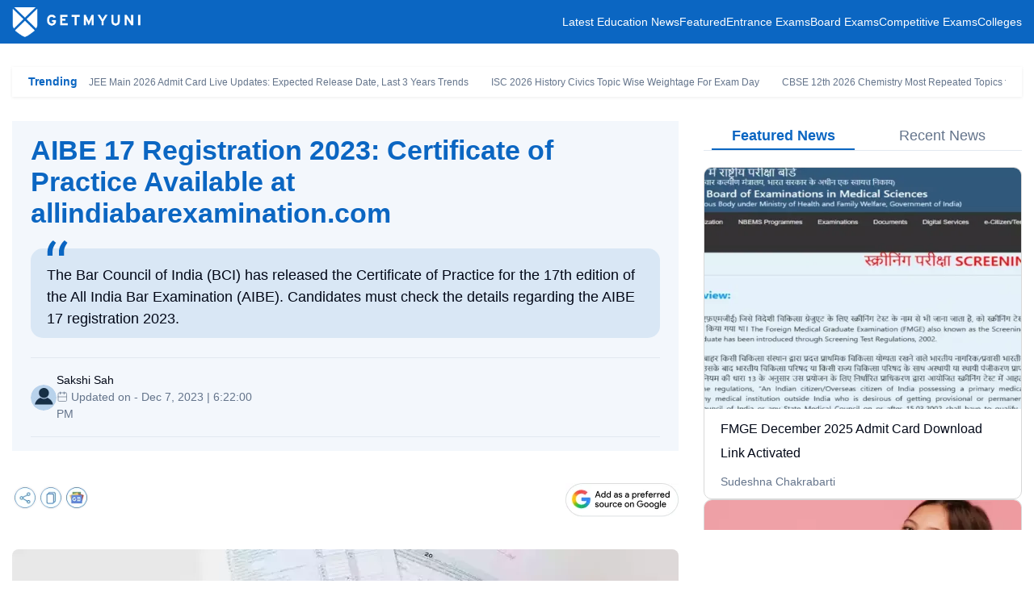

--- FILE ---
content_type: text/html; charset=UTF-8
request_url: https://news.getmyuni.com/aibe-17-registration-2023-certificate-of-practice-available-at-allindiabarexaminationcom
body_size: 13188
content:

<!DOCTYPE html>
<html lang="en">

<head>
    <meta charset="UTF-8">
    <!-- <meta http-equiv="Content-Type" content="text/html"> -->
    <meta http-equiv="X-UA-Compatible" content="IE=edge">
    <meta name="viewport" content="width=device-width, initial-scale=1, maximum-scale=1, user-scalable=0" />
    <meta name="theme-color" content="#545ebd">
    <link rel="dns-prefetch" href="//www.googletagmanager.com">
    <!-- <link rel="dns-prefetch" href="//cdnjs.cloudflare.com/"> -->
    <link rel="preconnect" href="https://www.googletagmanager.com/" crossorigin>
    <link rel="preconnect" href="https://media.getmyuni.com" crossorigin>
    <link rel="preconnect" href="//www.google-analytics.com" />
    <!-- <link rel="preconnect" href="https://cdnjs.cloudflare.com/" /> -->
    <!-- <link rel="preconnect" href="https://securepubads.g.doubleclick.net"> -->
    <link rel="dns-prefetch" href="//www.google-analytics.com" />
    <!-- <link rel="dns-prefetch" href="https://securepubads.g.doubleclick.net"> -->
    <!-- <link rel="dns-prefetch" crossorigin href="https://fonts.googleapis.com/" /> -->
    <link rel="shortcut icon" type="image/png" href="https://www.getmyuni.com/favicon.png" />
    <link rel="icon" href="https://www.getmyuni.com/favicon.png" type="image/x-icon">


        <title>
        AIBE 17 Registration 2023: Certificate of Practice Available at allindiabarexamination.com - Getmyuni    </title>
    <meta name="robots" content="max-image-preview:large">
<meta name="news_keywords" content="AIBE 17 Registration 2023, AIBE 17 2023 Registration, AIBE 17 Certificate ">
<meta name="Keywords" content="AIBE 17 Registration 2023, AIBE 17 2023 Registration, AIBE 17 Certificate ">
<meta name="Googlebot-news" content="index, follow">
<meta name="article:publish_date" content="2023-12-07T18:21:51+05:30">
<meta name="created-date" content="2023-12-07 18:21:51">
<meta name="article:modified_date" content="2023-12-07T18:22:41+05:30">
<meta property="og:image:width" content="1200">
<meta property="og:image:height" content="667">
<meta property="og:image:alt" content="AIBE 17 Registration 2023: Certificate of Practice Available at allindiabarexamination.com - Getmyuni">
<meta property="twitter:image:type" content="image/jpeg">
<meta property="twitter:image:width" content="1200">
<meta property="twitter:image:height" content="667">
<meta property="og:type" content="news">
<meta property="og:title" content="AIBE 17 Registration 2023: Certificate of Practice Available at allindiabarexamination.com - Getmyuni">
<meta name="description" content="The Bar Council of India (BCI) has released the Certificate of Practice for the 17th edition of the All India Bar Examination (AIBE). Candidates must check the details regarding the AIBE 17 registration 2023.">
<meta property="og:url" content="https://news.getmyuni.com/aibe-17-registration-2023-certificate-of-practice-available-at-allindiabarexaminationcom">
<meta property="og:site_name" content="Getmyuni">
<meta property="og:description" content="The Bar Council of India (BCI) has released the Certificate of Practice for the 17th edition of the All India Bar Examination (AIBE). Candidates must check the details regarding the AIBE 17 registration 2023.">
<meta property="twitter:card" content="summary_large_image">
<meta property="twitter:site" content="@getmyuniedu">
<meta property="twitter:url" content="https://news.getmyuni.com/aibe-17-registration-2023-certificate-of-practice-available-at-allindiabarexaminationcom">
<meta property="twitter:title" content="AIBE 17 Registration 2023: Certificate of Practice Available at allindiabarexamination.com - Getmyuni">
<meta property="twitter:description" content="The Bar Council of India (BCI) has released the Certificate of Practice for the 17th edition of the All India Bar Examination (AIBE). Candidates must check the details regarding the AIBE 17 registration 2023.">
<meta property="og:image" content="https://media.getmyuni.com/assets/images/news-images/3757cadb879bcae259425ac6eb874e10_web.webp">
<meta property="twitter:image" content="https://media.getmyuni.com/assets/images/news-images/3757cadb879bcae259425ac6eb874e10_web.webp">

<link href="https://news.getmyuni.com/amp/aibe-17-registration-2023-certificate-of-practice-available-at-allindiabarexaminationcom" rel="amphtml">
<link href="https://media.getmyuni.com/assets/images/news-images/3757cadb879bcae259425ac6eb874e10_web.webp" rel="preload" as="image" fetchpriority="high">
<link href="/yas/images/version2/user.webp" rel="preload" as="image">
<link href="https://news.getmyuni.com/aibe-17-registration-2023-certificate-of-practice-available-at-allindiabarexaminationcom" rel="canonical">
<link href="/yas/css/version2/min/footer_detail.css?v=1767771905" rel="stylesheet" media="print" onload="this.media=&quot;all&quot;;">
<link href="/yas/css/version2/min/slick-theme_detail.css?v=1767771905" rel="stylesheet" media="print" onload="this.media=&quot;all&quot;;">
<link href="/yas/css/version2/min/news-detail_v1.css?v=1767771905" rel="stylesheet" media="print" onload="this.media=&quot;all&quot;;">
<link href="/yas/css/version2/min/lead-form_detail.css?v=1767771905" rel="stylesheet" media="print" onload="this.media=&quot;all&quot;;">
<style type="text/css">*{box-sizing:border-box;margin:0;padding:0}html{scroll-behavior:smooth}:root{--blueColor:#0B66C2;--lightBlueBg:#F3F7FC;--textColor:#020817;--lightTextColor:#64748B;--whiteColor:#ffffff;--blackColor:#000000;--lightBorderColor:#cccccc;--anchorColor:#0B66C2;--overviewBg:#0B66C21C;--grey90:#E2E8F0;--redColor:#FF4E53;--lightBlueBorder:#0B66C259;--white90:#FFFFFFE5;--white80:#FFFFFFCC;--white40:#FFFFFF66;--white20:#FFFFFFB5;--greeenColor:#05EC1C;--lightGreenBorder:#4FA64559;--darkGreenColor:#4FA645;--darkBlue:#171971;--greyBorder:#EAEAEA;--lightYellowColor:#FFFAEB;--lightYellowBorder:#FFF3CC;--cardborder:#3F53D933;--footerBgPrimary:#273553;--footerBgSecondary:#1f2b45;--newsCardBorder:#D8D8D8;--overlayBlue:#4E2E9FF7;--overlayBlack:#00000099;--borderLeadInput:#8B8B8B;--formCaptionColor:#838383;--whiteColor:#fff;--authorColor:#989898}h1,h2,h3,h4,h5{padding:0;margin:0;font-weight:600;line-height:normal}h1{font-size:34px}h2{font-size:18px}a{text-decoration:none;transition:all 0.3s ease;color:var(--anchorColor)}ul,ol,li{margin:0;padding:0;list-style:none}body,p{font-family:-apple-system,BlinkMacSystemFont,"Segoe UI",Roboto,Helvetica,Arial,sans-serif,"Apple Color Emoji","Segoe UI Emoji","Segoe UI Symbol";font-display:swap;font-optical-sizing:auto;font-weight:400;font-style:normal;font-variation-settings:"wdth"100;color:var(--textColor);line-height:1.5;font-size:14px;letter-spacing:normal}.no-border{border:0!important}.no-padding{padding:0!important}.over-hidden{overflow:hidden}.container{max-width:1280px;margin:0 auto;padding:0 15px;box-sizing:border-box}.news-body-wrap{display:flex;justify-content:space-between;margin-top:30px;gap:30px;box-sizing:border-box}.news-body-left{width:calc(100% - 425px)}.news-body-right{width:394px;position:sticky;top:0;box-sizing:border-box}.red-outline-btn,.blue-fill-btn,.red-fill-button{cursor:pointer;display:flex;justify-content:center;align-items:center;outline:none;border-radius:6px}.red-outline-btn{border:3px solid var(--redColor);background-color:var(--whiteColor);color:var(--redColor)}.blue-fill-btn{background-color:var(--blueColor);color:var(--whiteColor);border:3px solid var(--blueColor)}.red-fill-button{background-color:var(--redColor);color:var(--whiteColor);border:0}.star{width:50px;height:50px;background:gold;clip-path:polygon(50% 0%,61% 35%,98% 35%,68% 57%,79% 91%,50% 70%,21% 91%,32% 57%,2% 35%,39% 35%)}.scrollToTop{display:none;position:fixed;bottom:155px;right:32px;z-index:5;cursor:pointer;width:60px;height:60px;border-radius:50px;background-position:448px -395px;box-shadow:0 4px 4px rgb(0 0 0/25%)}@media only screen and (max-width:992px){.container{padding:0 10px}.news-body-wrap{flex-direction:column}.news-body-left,.news-body-right{width:100%}}@-webkit-keyframes blink{0%,49%{background-color:#e19f8f}50%,100%{background-color:var(--whiteColor)}}.liveUpdatesdiv{width:70px;height:25px;border-radius:16px;background-color:var(--redColor);color:var(--whiteColor);font-weight:400;font-size:15px;display:flex;align-items:center;justify-content:center;gap:6px}.smallIconLive{width:50px;height:17px;font-size:11px}.blinkdiv{width:8px;height:8px;background-color:var(--whiteColor);border-radius:50%;-webkit-animation:blink .5s infinite;-moz-animation:blink .5s infinite;-o-animation:blink .5s infinite;animation:blink .5s infinite}</style>
<style type="text/css">header{background-color:var(--blueColor);position:relative}header .header-inner{display:flex;justify-content:space-between;align-items:center}header .header-inner .header-left{max-width:173px;padding:7px 0}header .header-inner .header-left img{display:block}header .header-inner .header-right{display:flex;justify-content:space-between;align-items:center;gap:15px;position:relative}header .header-inner .header-right nav>ul{display:inline-flex;justify-content:flex-start;gap:15px}header .header-inner .header-right nav>ul>li>a{color:var(--whiteColor)}.user-menu{padding:7px 0}.user-block{border:1px solid var(--whiteColor);border-radius:4px;color:var(--whiteColor);padding:8px 25px 8px 9px;cursor:pointer;position:relative}.user-block:after{content:'';position:absolute;border:solid var(--whiteColor);top:12px;right:10px;border-width:0 2px 2px 0;display:inline-block;padding:3px;transform:rotate(45deg);-webkit-transform:rotate(45deg)}.user-block:hover{background-color:var(--whiteColor);color:var(--textColor)}.user-block:hover:after{border-color:var(--textColor)}.logout-btn{position:absolute;width:148px;height:55px;background-color:var(--whiteColor);right:0;bottom:-53px;border:1px solid var(--lightBorderColor);display:none;padding:12px;z-index:99}.logout-btn>a{color:var(--redColor);justify-content:center;align-items:center;width:100%;height:100%;font-weight:500;display:inline-flex;column-gap:8px;border:1px solid var(--redColor);border-radius:5px;padding:12px 0 13px}.logout-btn:after{content:'';position:absolute;border:solid var(--lightBorderColor);top:-4px;right:10px;border-width:0 1px 1px 0;display:inline-block;padding:3px;transform:rotate(45deg);-webkit-transform:rotate(-135deg);background:var(--whiteColor)}.user-menu:hover .user-block{background-color:var(--whiteColor);color:var(--textColor)}.user-menu:hover .user-block:after{border-color:var(--textColor)}.user-menu:hover .logout-btn{display:block}.user-img{width:72px;height:72px;overflow:hidden;margin:0 auto 10px;border-radius:100%;display:none}.user-img img{object-fit:cover}.close-menu{color:var(--whiteColor);position:absolute;right:15px;top:15px;font-size:45px;font-weight:300;line-height:25px;opacity:.9;cursor:pointer;display:none}.menu-icon{display:none}.overlay-menu{background-color:var(--overlayBlack);position:fixed;width:100%;height:100%;top:0;left:0;transition:all 0.2s;opacity:1;visibility:hidden;z-index:9}.overlay-menu.overlay-show{visibility:visible;opacity:1;transition:all 0.5s}@media only screen and (max-width:992px){.menu-icon{position:absolute;left:15px;top:9px;z-index:1;display:block;cursor:pointer}.menu-icon img{width:30px;height:30px}header{position:sticky;top:0;z-index:10}header .header-inner .header-left{margin:0 auto}header .header-inner .header-left img{width:135px;margin:0 auto}header .header-inner .header-right{position:fixed;height:100%;width:0;top:0;left:0;background-color:var(--blueColor);z-index:10;flex-direction:column;justify-content:flex-start;align-items:flex-start;padding:40px 20px 0;overflow:hidden;visibility:hidden;opacity:0;transition:all 0.3s ease}header .header-inner .header-right.menu-open{width:70%;visibility:visible;opacity:1;transition:all 0.3s ease}header .header-inner .header-right nav{order:2}header .header-inner .header-right nav>ul{flex-direction:column;gap:10px}header .header-inner .header-right nav>ul>li>a{padding:10px 0;display:inline-block;white-space:nowrap}.user-menu{order:1;width:100%}.user-block{border:0;text-align:center}.user-block:after{display:none}.user-img{display:block}.user-menu .logout-btn{display:block;left:20px;bottom:50px}.logout-btn:after{display:none}.close-menu{display:block}.user-block:hover,.user-menu:hover .user-block{color:var(--whiteColor);background-color:transparent}}@media only screen and (max-width:600px){header .header-inner .header-right.menu-open{width:85%}}</style>
<style type="text/css">.trending-block{position:relative;margin-top:29px}.trending-inner{box-shadow:0 1px 4px 0 #00000014;display:flex;justify-content:space-between;align-items:center;padding:8px 20px;background-color:var(--whiteColor);overflow:hidden}.trending-inner .trending-left{font-weight:600;color:var(--anchorColor);width:75px}.trending-inner .trending-right{width:calc(100% - 75px);font-size:12px;white-space:nowrap;overflow:hidden}.trending-inner .trending-right a{color:var(--lightTextColor);margin-right:25px}.trending-inner .trending-right a:hover{color:var(--anchorColor);text-decoration:underline}@media only screen and (max-width:992px){.trending-block{margin:0}}</style>
<style type="text/css">.breadcrumbs-wrap{margin-top:24px!important;width:1250px}.breadcrumbs-wrap>ul{display:flex;justify-content:flex-start;align-items:center;background-color:var(--lightBlueBg);padding:20px 15px}.breadcrumbs-wrap>ul>li{color:var(--textColor);position:relative;font-weight:500}.breadcrumbs-wrap>ul>li:after{content:'/';position:relative;color:var(--lightTextColor);margin:0 8px}.breadcrumbs-wrap>ul>li:last-child:after{display:none}.breadcrumbs-wrap>ul>li>a{color:var(--lightTextColor);font-weight:400}.breadcrumbs-wrap>ul>li>a:hover{color:var(--anchorColor)}@media only screen and (max-width:1024px){.breadcrumbs-wrap{margin-top:20px!important;margin-bottom:65px!important;width:100%}.breadcrumbs-wrap>ul{width:100%;overflow:hidden;overflow-x:auto}.breadcrumbs-wrap>ul>li{white-space:nowrap}}</style>
<style type="text/css">.news-overview-wrap{background-color:var(--lightBlueBg);padding:17px 23px}.news-overview-wrap h1{color:var(--blueColor)}.overview-copy{position:relative;background-color:var(--overviewBg);margin-top:24px;font-size:18px;padding:20px 20px 10px;border-radius:15px}.overview-copy .mark{position:absolute;top:-10px;left:20px}.author-cta-block{margin-top:24px;border-top:1px solid var(--grey90);border-bottom:1px solid var(--grey90);padding:17px 0;display:flex;justify-content:space-between;align-items:center}.author-left-block{display:inline-flex;align-items:center;gap:8px}.author-left-block .author-img-block{width:32px;height:32px;border-radius:100%;overflow:hidden;background-color:var(--whiteColor)}.author-detail{width:calc(100% - 40px)}.author-left-block .author-detail span{display:block;color:var(--textColor)}.author-left-block .author-detail span.updated-line{color:var(--lightTextColor)}.author-left-block .author-detail span.updated-line img{position:relative;top:2px;object-fit:cover}.cta-right-block{display:flex;justify-content:space-between;gap:14px}.cta-right-block button{width:180px;height:38px;font-weight:600;gap:3px}.cta-right-block button>span.redDownloadIcon,.sticky-cta-wrap button>span.redDownloadIcon{background:url(/yas/images/version2/download-icon.webp) no-repeat;width:11px;height:12px;background-size:contain}.cta-right-block button>span.whiteDownloadIcon,.sticky-cta-wrap button>span.whiteDownloadIcon{background:url(/yas/images/version2/download-icon2.webp) no-repeat;width:11px;height:12px;background-size:contain}.stars,.star-space{margin-top:25px}.stars{font-size:18px;line-height:1;display:inline-block;position:relative}.stars::before,.stars::after{letter-spacing:2px}.stars::before{content:"★★★★★";color:transparent;-webkit-text-stroke:1px #f5b301}.stars::after{content:"★★★★★";color:#f5b301;position:absolute;top:0;left:0;width:var(--w,0%);overflow:hidden}.stars[data-rating="0"]{--w:0%}.stars[data-rating="1"]{--w:20%}.stars[data-rating="2"]{--w:40%}.stars[data-rating="3"]{--w:60%}.stars[data-rating="4"]{--w:80%}@media only screen and (max-width:1024px){.news-overview-wrap h1{font-size:24px}.author-cta-block{flex-direction:column;align-items:flex-start;gap:10px}}@media only screen and (max-width:992px){.news-body-wrap{margin-top:15px}.cta-right-block{width:100%}.cta-right-block button{font-size:12px;width:100%}.news-overview-wrap{padding:10px}.author-cta-block{margin-top:10px;padding:12px 0}}</style>
<style type="text/css">.share-block{display:flex;justify-content:space-between;align-items:center;margin:40px 0 0;gap:15px}.share-block .share-block-left{display:flex;justify-content:flex-start;align-items:center;gap:15px}.share-block .share-block-left .share-head{font-weight:600}.share-block .share-block-left .share-icons{display:flex;justify-content:flex-start}.share-block .share-block-left .share-icons>a img{display:block}.share-block .share-block-right a,.share-block .share-block-right a img{display:block}@media only screen and (max-width:992px){.share-block{margin-top:22px}}.share-dropdown-wrapper{position:relative;display:inline-block}.share-dropdown-toggle{cursor:pointer;display:block}.share_social_media{background:#f3f7fc;position:absolute;top:35px;left:0;padding:10px;border:1px solid #d9e7f5;box-shadow:0 4px 6px rgba(0,0,0,.1);opacity:0;visibility:hidden;transform:translateY(10px);transition:opacity 0.3s ease,transform 0.3s ease,visibility 0.3s}.share_social_media.active{display:block;opacity:1;visibility:visible;transform:translateY(0)}.share_social_media::before,.share_social_media::after{content:'';position:absolute;bottom:100%;left:15px;border:solid transparent;height:0;width:0;pointer-events:none}.share_social_media::before{border-color:rgba(217,231,245,0);border-bottom-color:#d9e7f5;border-width:8px;margin-left:-8px}.share_social_media::after{border-color:rgba(243,247,252,0);border-bottom-color:#f3f7fc;border-width:7px;margin-left:-7px}.share_social_media ul{padding:0;margin:0;list-style:none}.share_social_media ul li{padding:6px 0;padding:6px 0;border-bottom:1px solid #e1eaf5}.share_social_media ul li:last-child{border-bottom:none}.share_social_media ul li a{font-weight:500;font-size:13px;color:#000;text-decoration:none;display:flex;align-items:center;gap:10px}.share_social_media ul li a:hover{color:#000}.spriteIcon{display:flex;align-items:center;justify-content:center;width:20px}</style>
<style type="text/css">.overview-img-block{margin-top:40px}.overview-img-block .img-block{border-radius:8px;width:100%;overflow:hidden}.overview-img-block .img-block>img{object-fit:cover;width:100%;height:100%}.overview-img-block .img-caption{margin-top:15px}@media only screen and (max-width:992px){.overview-img-block{margin-top:22px}}</style>
<style type="text/css">.news-body-right{padding:0;position:sticky;top:0;height:520px}.news-right-tab{border-bottom:1px solid var(--grey90);display:flex;justify-content:space-between}.news-right-tab>button{width:50%;cursor:pointer;border:0;background-color:var(---whiteColor);text-align:center;line-height:28px;font-size:18px;font-weight:500;margin:4px auto;position:relative;color:var(--lightTextColor)}.news-right-tab>button:after{content:'';position:absolute;height:2px;background-color:var(--anchorColor);width:0;margin:0 auto;transition:all 0.3s ease;bottom:-4px;left:0;right:0}.news-right-tab>button.active{color:var(--anchorColor);font-weight:600}.news-right-tab>button.active:after{transition:all 0.3s ease;width:90%}.news-body-right .tab-content{margin-top:20px;height:450px;overflow:hidden}.right-body-card{border:1px solid var(--newsCardBorder);border-radius:10px;overflow:hidden;padding-bottom:10px;width:100%}.right-body-card .tab-card-img{width:100%;height:299px;overflow:hidden;margin-bottom:10px}.right-body-card .tab-card-img img{width:100%;height:100%;display:block;object-fit:cover}.right-body-card .tabcard-clg-name,.right-body-card .tabcard-round{font-size:16px;font-weight:500;display:block;line-height:30px;color:var(--textColor);padding:0 20px}.right-body-card .tabcard-author{margin-top:10px;display:block;padding:0 20px}.right-body-card .tabcard-author>a{color:var(--lightTextColor)}.news-body-right .slick-dots{display:flex;justify-content:center;bottom:-38px}.news-body-right .slick-dots li,.news-body-right .slick-dots li button{width:10px;height:10px;background-color:#ffa6a9;border-radius:100%}.news-body-right .slick-dots li.slick-active button{background:var(--redColor)}.news-body-right .slick-dots li button:before{display:none}@media only screen and (max-width:992px){.right-body-card{margin:0 10px}.news-body-right .slick-list{padding:0 15% 0 0;margin:0 -10px}}@media only screen and (max-width:767px){.right-body-card .tab-card-img{height:230px}.right-body-card .tabcard-clg-name{overflow:hidden;text-overflow:ellipsis;display:-webkit-box;line-clamp:2;-webkit-line-clamp:2;-webkit-box-orient:vertical}}</style>            <script type="application/ld+json">[
    {
        "@context": "http://schema.org",
        "@type": "NewsArticle",
        "url": "https://news.getmyuni.com/aibe-17-registration-2023-certificate-of-practice-available-at-allindiabarexaminationcom",
        "inLanguage": "en",
        "articleBody": "AIBE 17 Registration 2023: The Bar Council of India (BCI) has released the Certificate of Practice for the 17th edition of the All India Bar Examination (AIBE). The council has made it compulsory for all lawyers to acquire a Certificate of Practice (COP) within two years of provisional enrollment. Details regarding the AIBE 17 registration 2023 are given below.\r\nAlso Read: SSC Central Police Organization 2023 Final Answer Key Has Been Released\r\nAspirants are informed to download the application by searching for AIBE in the Google Play Store. Lawyers must fill out the Bar Council of India registration form 2023 to download the Bar Council of India certificate.\r\nIf there are any mistakes in the name, father's name, or enrolment number, aspirants can rectify these details. The application will prompt candidates to submit supporting documents during the correction process.\r\nPer the timetable, the last day to make corrections is Dec 15, 2023. No modifications to personal details will be entertained after the deadline.\r\nThe Bar Council of India requires lawyers to secure a Certificate of Practice (COP) within two years of provisional enrollment. Following the guidelines set by the Bar Council of India, candidates who have successfully passed AIBE 17 will be issued a Certificate of Practice by their respective State Bar Councils. For more details regarding the AIBE 17 registration 2023, candidates can visit the official website of AIBE allindiabarexamination.com.",
        "mainEntityOfPage": {
            "@type": "WebPage",
            "@id": "https://news.getmyuni.com/aibe-17-registration-2023-certificate-of-practice-available-at-allindiabarexaminationcom"
        },
        "headline": "AIBE 17 Registration 2023: Certificate of Practice Available at allindiabarexamination.com",
        "keywords": "AIBE 17 Registration 2023, AIBE 17 2023 Registration, AIBE 17 Certificate ",
        "description": "The Bar Council of India (BCI) has released the Certificate of Practice for the 17th edition of the All India Bar Examination (AIBE). Candidates must check the details regarding the AIBE 17 registration 2023.",
        "datePublished": "2023-12-07T18:21:51+05:30",
        "dateModified": "2023-12-07T18:22:41+05:30",
        "publisher": {
            "@type": "Organization",
            "name": "Getmyuni",
            "logo": {
                "@type": "ImageObject",
                "url": "https://getmyuni.azureedge.net/assets/images/logo_squre.png",
                "height": "320",
                "width": "320"
            }
        },
        "author": {
            "@type": "Person",
            "name": "Sakshi Sah",
            "url": "https://news.getmyuni.com/author/sakshi-sah"
        },
        "image": {
            "@type": "ImageObject",
            "url": "https://media.getmyuni.com/assets/images/news-images/3757cadb879bcae259425ac6eb874e10.webp",
            "width": "1200",
            "height": "667"
        }
    }
]</script>                <script>
        var gmu = {};
        gmu.config = {
            showLeadForm: 'true',
            entity: 'news',
            product_mapping_entity: 'exam',
            product_mapping_entity_id: '164',
            entity_id: 627,
            entity_slug: 'aibe-17-registration-2023-certificate-of-practice-available-at-allindiabarexaminationcom',
            display_name: 'AIBE 17 Registration 2023: Certificate of Practice Available at allindiabarexamination.com',
            page_category: 'news-cta',
            entity_type: 'news',
            entity_subtype: 'detail-page',
            cta_location: 'auto-popup',
            auto_popup_form_text: '',
            show_lead_form: false,
            isLoggedIn: false,
            page_url: 'https://news.getmyuni.com/aibe-17-registration-2023-certificate-of-practice-available-at-allindiabarexaminationcom',
            isMobile: '',
            statusCode: 200,
            currentLocation: 'https://news.getmyuni.com/aibe-17-registration-2023-certificate-of-practice-available-at-allindiabarexaminationcom',
            csrf: 'd9IEL9wBTCSaq9gK5pwW3b1dLyN7_2GEnwR73ulWVMkDt2NYlVIJQvCd7lqo9SWuiSlqSSO7VObvNEmQuzgzrQ==',
            language: 'en',
            domainUrl: 'https://news.getmyuni.com/',
            prodEvn: 'prod',
            pageName: 'news-detail'
        };
    </script>

    
                <script>
            // Initialize GTM only after user interaction or delay
            function initGTM() {
                if (window.gtmDidInit) {
                    return false;
                }
                window.gtmDidInit = true;

                (function(w, d, s, l, i) {
                    w[l] = w[l] || [];
                    w[l].push({
                        'gtm.start': new Date().getTime(),
                        event: 'gtm.js'
                    });
                    var f = d.getElementsByTagName(s)[0],
                        j = d.createElement(s),
                        dl = l != 'dataLayer' ? '&l=' + l : '';
                    j.async = true;
                    j.src = 'https://www.googletagmanager.com/gtm.js?id=' + i + dl;
                    f.parentNode.insertBefore(j, f);
                })(window, document, 'script', 'dataLayer', 'GTM-MRP7DBV8');
            }

            function initGTMOnEvent(event) {
                initGTM();
                event.currentTarget.removeEventListener(event.type, initGTMOnEvent);
            }

            // Load GTM after 3 seconds or on user interaction
            document.addEventListener('DOMContentLoaded', function() {
                setTimeout(initGTM, 3000);
            });

            // Also trigger on user interaction (whichever comes first)
            document.addEventListener('scroll', initGTMOnEvent);
            document.addEventListener('mousemove', initGTMOnEvent);
            document.addEventListener('touchstart', initGTMOnEvent);
        </script>
    </head>

<body>


            <!-- Google Tag Manager (noscript) -->
        <noscript><iframe src="https://www.googletagmanager.com/ns.html?id=GTM-MRP7DBV8" height="0" width="0" style="display:none;visibility:hidden"></iframe></noscript>
        <!-- End Google Tag Manager (noscript) -->


        
    
                        <header class="page-header">
                
    <header>
        <section class="header-inner container">
            <aside class="header-left">
                <a href="/" title="logo"><img src="yas/images/version2/gmu-logo.webp" width="160" height="40" alt="logo" style="aspect-ratio: 1 / 1;"></a>
            </aside>
            <aside class="header-right">
                <div class="close-menu">&times;</div>
                <nav>
                    <ul>
                        <!-- <li><a href="" title="Top Colleges">Top Colleges</a></li>
                        <li><a href="" title="Top Courses">Top Courses</a></li>
                        <li><a href="" title="Entrance Exams">Entrance Exams</a></li>
                        <li><a href="" title="Boards">Boards</a></li>
                        <li><a href="" title="Admission 2025">Admission 2025</a></li>
                        <li><a href="" title="News">News</a></li> -->
                        <li>
                            <a href="https://news.getmyuni.com/latest" title="Latest Education News">Latest Education News</a>
                        </li>
                        <li><a href="https://news.getmyuni.com/featured" title="Featured">Featured</a></li>
                        <li>
                            <a href="https://news.getmyuni.com/entrance-exams" title="Entrance Exams">Entrance Exams</a>
                        </li>
                        <li><a href="https://news.getmyuni.com/board-exams" title="Board Exams">Board Exams</a></li>
                        <li>
                            <a href="https://news.getmyuni.com/competitive-exams" title="Competitive Exams">Competitive Exams</a>
                        </li>
                        <li><a href="https://news.getmyuni.com/colleges" title="Colleges">Colleges</a></li>
                    </ul>
                </nav>
                            </aside>
            <div class="menu-icon"><img src="yas/images/version2/menu-icon.webp" width="50" height="50" alt="menu" style="aspect-ratio: 1 / 1;"></div>
        </section>
        <div class="overlay-menu"></div>
    </header>
            </header>
                                        <div class="trending-block container">
            <div class="trending-inner">
                <div class="trending-left">Trending</div>
                <div class="trending-right">
                    <div class="marquee_text">
                                                    <a href="/jee-main-2026-admit-card-live-updates-expected-release-date-last-3-years-trends" title="JEE Main 2026 Admit Card Live Updates: Expected Release Date,  Last 3 Years Trends">JEE Main 2026 Admit Card Live Updates: Expected Release Date,  Last 3 Years Trends</a>
                                                    <a href="/isc-2026-history-civics-topic-wise-weightage-for-exam-day" title="ISC 2026 History Civics Topic Wise Weightage For Exam Day">ISC 2026 History Civics Topic Wise Weightage For Exam Day</a>
                                                    <a href="/cbse-12th-2026-chemistry-most-repeated-topics-for-exam-day" title="CBSE 12th 2026 Chemistry Most Repeated Topics for Exam Day">CBSE 12th 2026 Chemistry Most Repeated Topics for Exam Day</a>
                                                    <a href="/maharashtra-hsc-hall-ticket-2026-release-date-live-updates" title="Maharashtra HSC Hall Ticket 2026 Release Date: LIVE Updates ">Maharashtra HSC Hall Ticket 2026 Release Date: LIVE Updates </a>
                                                    <a href="/cbse-2026-class-12-biology-must-do-topics-for-exam-day" title="CBSE 2026 Class 12 Biology Must Do Topics for Exam Day">CBSE 2026 Class 12 Biology Must Do Topics for Exam Day</a>
                                                <!-- <a href="">NEET KGMC Lucknow Round 1 Cutoff Rank 2025</a>
                        <a href="">School Holiday Due to Rain on 20 August 2025</a>
                        <a href="">NEET 2025 AIIMS Rishikesh Round 1 Cutoff (Released)</a>
                        <a href="">NEET KGMC Lucknow Round 1 Cutoff Rank 2025</a>
                        <a href="">School Holiday Due to Rain on 20 August 2025</a>
                        <a href="">NEET 2025 AIIMS Rishikesh Round 1 Cutoff (Released)</a> -->
                    </div>
                </div>
            </div>
        </div>
                                
            <div class="container">
                        
<!-- news body start -->
<section class="news-body-wrap">
    <aside class="news-body-left">
        <!-- news overview start -->
        <div class="news-overview-wrap">
            <h1>
                                                AIBE 17 Registration 2023: Certificate of Practice Available at allindiabarexamination.com            </h1>
            <!-- <div class="stars star-space" data-rating="3"></div> -->
            <div class="overview-copy">
                <span class="mark"><img src="yas/images/version2/mark.webp" width="26" height="19" alt="icon" style="aspect-ratio: 1 / 1;"></span>
                The Bar Council of India (BCI) has released the Certificate of Practice for the 17th edition of the All India Bar Examination (AIBE). Candidates must check the details regarding the AIBE 17 registration 2023.            </div>
            <!-- author cta block -->
            <div class="author-cta-block">
                <div class="author-left-block">
                    <div class="author-img-block"><Img src="/yas/images/version2/user.webp" width="32" height="32" alt="author" style="aspect-ratio: 1 / 1;"></div>
                    <div class="author-detail">
                                                    <a href="/author/sakshi-sah">
                                <span class="author-name">Sakshi Sah</span>
                            </a>
                                                <span class="updated-line">
                            <Img src="yas/images/version2/cal-icon.webp" width="14" height="14" alt="cal" style="aspect-ratio: 1 / 1;">
                            Updated on - Dec 7, 2023 | 6:22:00 PM                        </span>
                    </div>
                </div>
                <div class="cta-right-block lead-cta" data-entity="news" data-lead_cta='0'>
                </div>
            </div>
            <!-- author cta block -->
        </div>
        <!-- news overview start -->

        <!-- share block -->
        <div class="share-block">
            <div class="share-block-left">
                <!-- <span class="share-head">Share Via</span> -->
                <span class="share-icons">
                    <div class="share-dropdown-wrapper">
                        <a href="javascript:void(0);" class="share-dropdown-toggle" title="share">
                            <img src="yas/images/version2/share-icon1.webp" width="32" height="32" alt="share" style="aspect-ratio: 1 / 1;">
                        </a>
                        <div class="share_social_media">
                            <ul>
                                <li><a target="_blank" href="https://www.facebook.com/sharer/sharer.php?u=https://news.getmyuni.com/aibe-17-registration-2023-certificate-of-practice-available-at-allindiabarexaminationcom"><span class="spriteIcon"><img src="/yas/images/facebook.webp" width="16" height="16"></span>Facebook</a></li>
                                <li><a target="_blank" href="http://twitter.com/share?url=https://news.getmyuni.com/aibe-17-registration-2023-certificate-of-practice-available-at-allindiabarexaminationcom"><span class="spriteIcon"><img src="/yas/images/twitter-x.webp" width="16" height="16"></span>Twitter</a></li>
                                <li><a target="_blank" data-action="share/whatsapp/share" href="https://web.whatsapp.com/send?text=https://news.getmyuni.com/aibe-17-registration-2023-certificate-of-practice-available-at-allindiabarexaminationcom"><span class="spriteIcon"><img src="/yas/images/whatsapp-icon.webp" width="16" height="16"></span>Whatsapp</a></li>
                                <li><a href="javascript:void(0);" onclick="shareViaGmail('https://news.getmyuni.com/aibe-17-registration-2023-certificate-of-practice-available-at-allindiabarexaminationcom')"><span class="spriteIcon"><img src="/yas/images/email.webp" height='12px' width="16"></span>Email</a></li>
                            </ul>
                        </div>
                    </div>
                    <!-- <a href="" title="save"><img src="yas/images/version2/share-icon2.svg" width="32" height="32" alt="save" style="aspect-ratio: 1 / 1;"></a> -->
                    <a href="javascript:void(0);" onclick="copyToClipboard('https://news.getmyuni.com/aibe-17-registration-2023-certificate-of-practice-available-at-allindiabarexaminationcom')" title="copy"><img src="yas/images/version2/share-icon3.webp" width="32" height="32" alt="copy" style="aspect-ratio: 1 / 1;"></a>
                    <a target="_blank" href="https://news.google.com/publications/CAAqBwgKMKLYqAswlOPAAw?hl=en-IN&gl=IN&ceid=IN:en">
                        <img src="/yas/images/version2/share-icon4.webp" width="32" height="32" alt="share">
                    </a>
                    <span id="custom-tooltip" style="display:none;">copied!</span>
                </span>
            </div>
            <div class="share-block-right">
                <a href="https://www.google.com/preferences/source?q=getmyuni.com" target="_blank">
                    <img src="/yas/images/google_badge.webp" alt="Google Trusted Source" width="140" height="42" class="google-preferred-badge">
                </a>
            </div>
        </div>
        <!-- share block -->

        <!-- overview image section -->
        <div class="overview-img-block">
                            <div class="img-block"><img src="https://media.getmyuni.com/assets/images/news-images/3757cadb879bcae259425ac6eb874e10_web.webp" width="820" height="397" alt="image" fetchpriority="high" style="aspect-ratio: 820 / 397;"></div>
                            <div class="img-caption">AIBE 17 registration 2023 details (Image Credits: pexels.com).</div>
        </div>
        <!-- overview image section -->

        <!--get-my-uni-shorts-->
                <!--get-my-uni-shorts-->

        <!-- news detail block -->
        <div class="news-detail-block">
            <!-- <h2>MHT CET Institute Wise Allotment 2025 for CAP Round 2</h2> -->
            <div class="news-detail-copy">
                
<p><strong><span data-preserver-spaces="true">AIBE 17 Registration 2023</span></strong><span data-preserver-spaces="true">: The Bar Council of India (BCI) has released the Certificate of Practice for the 17th edition of the All India Bar Examination (AIBE). The council has made it compulsory for all lawyers to acquire a Certificate of Practice (COP) within two years of provisional enrollment. Details regarding the AIBE 17 registration 2023 are given below.</span></p> <p><span data-preserver-spaces="true"><strong><span class="readMoreNewsDetail">Also Read:</span></strong> <a href="https://news.getmyuni.com/ssc-cpo-2023-final-answer-key-out-at-ssc-nic-in" target="_blank">SSC Central Police Organization 2023 Final Answer Key Has Been Released</a></span></p> <p><span data-preserver-spaces="true">Aspirants are informed to download the application by searching for AIBE in the Google Play Store. Lawyers must fill out the Bar Council of India registration form 2023 to download the Bar Council of India certificate.</span></p> <p><span data-preserver-spaces="true">If there are any mistakes in the name, father's name, or enrolment number, aspirants can rectify these details. The application will prompt candidates to submit supporting documents during the correction process.</span></p> <p><span data-preserver-spaces="true">Per the timetable, the last day to make corrections is </span><strong><span data-preserver-spaces="true">Dec 15, 2023</span></strong><span data-preserver-spaces="true">. No modifications to personal details will be entertained after the deadline.</span></p> <p><span data-preserver-spaces="true">The Bar Council of India requires lawyers to secure a Certificate of Practice (COP) within two years of provisional enrollment. Following the guidelines set by the Bar Council of India, candidates who have successfully passed AIBE 17 will be issued a Certificate of Practice by their respective State Bar Councils. For more details regarding the AIBE 17 registration 2023, candidates can visit the official website of AIBE</span><a class="editor-rtfLink" href="https://www.allindiabarexamination.com/" target="_blank" rel="nofollow"><span data-preserver-spaces="true"> allindiabarexamination.com</span></a><span data-preserver-spaces="true">.</span></p>
            </div>
        </div>
        <!-- news detail block -->

        <!-- live updates -->
                <!-- live updates -->

        <!-- article healpful -->
        <!-- <div class="article-healpful-wrap">
            Was this Article helpful?
            <div class="stars-article" data-rating="3"></div>
        </div> -->
        <!-- article healpful -->

        <!-- for next article section -->
                    
    <div class="next-article-wrap">
        <a href="/aibe-20-result-out-at-allindiabarexaminationcom-direct-link">
            <div class="next-article-left">
                <img src="https://media.getmyuni.com/assets/images/news-images/44d3f516b64c9f399d305cc43007bb3b.webp" alt="img" width="100" height="102" loading="lazy" style="aspect-ratio: 1 / 1;">
            </div>
            <div class="next-article-right">
                <div class="next-story">
                    Next Story
                    <div class="next-story-btn"></div>
                </div>
                <div class="story-name">AIBE 20 Result Out at allindiabarexamination.com: Direct Link, Major Highlights</div>
            </div>
        </a>
    </div>
                <!-- for next article section -->

        <!-- popular colleges slider -->
                <!-- popular colleges slider -->
    </aside>

    <!-- fetaured and recent news -->
            <aside class="news-body-right">
    <div class="news-right-tab">
                    <button class="tab-btn active" data-tab="featured">Featured News</button>
        
                    <button class="tab-btn " data-tab="related">Recent News</button>
            </div>
    <div class="tab-content">
                    <div id="featured" class="tab-pane active">
                <div class="featured-slider">
                                                                    <div class="right-body-card">
                            <a href="/fmge-december-2025-admit-card-download-link-activated">
                                <div class="tab-card-img"><img src="https://media.getmyuni.com/assets/images/news-images/3717f4a09dc9b29c6844bfd6ecd7c448_web.webp" width="390" height="299" alt="img" style="aspect-ratio: 1 / 1;"></div>
                                <div class="tabcard-clg-name">
                                                                                                            FMGE December 2025 Admit Card Download Link Activated</div>
                            </a>
                            <span class="tabcard-author"><a href="/author/sudeshna-chakrabarti">Sudeshna Chakrabarti</a></span>
                        </div>
                                                                    <div class="right-body-card">
                            <a href="/jkbose-class-10-toppers-list-2025-winter-zone-official-result-link">
                                <div class="tab-card-img"><img src="https://media.getmyuni.com/assets/images/news-images/53b126be273798830aadd1672f9b4e83_web.webp" width="390" height="299" alt="img" style="aspect-ratio: 1 / 1;"></div>
                                <div class="tabcard-clg-name">
                                                                                                            JKBOSE Class 10 Toppers List 2025 Winter Zone: Official Result Link</div>
                            </a>
                            <span class="tabcard-author"><a href="/author/sudeshna-chakrabarti">Sudeshna Chakrabarti</a></span>
                        </div>
                                                                    <div class="right-body-card">
                            <a href="/ssc-constable-delhi-police-official-answer-key-2025-released-direct-link-objection-date">
                                <div class="tab-card-img"><img src="https://media.getmyuni.com/assets/images/news-images/0c59770da20b71290674502b34780073_web.webp" width="390" height="299" alt="img" style="aspect-ratio: 1 / 1;"></div>
                                <div class="tabcard-clg-name">
                                                                                                            SSC Constable Delhi Police Official Answer Key 2025 Released: Direct Link, Objection Date</div>
                            </a>
                            <span class="tabcard-author"><a href="/author/sudeshna-chakrabarti">Sudeshna Chakrabarti</a></span>
                        </div>
                                                                    <div class="right-body-card">
                            <a href="/will-educational-institutions-in-tamil-nadu-remain-closed-till-17-january-2026-due-to-pongal">
                                <div class="tab-card-img"><img src="https://media.getmyuni.com/assets/images/news-images/df0895864173c66824636f7f2543ad6f_web.webp" width="390" height="299" alt="img" style="aspect-ratio: 1 / 1;"></div>
                                <div class="tabcard-clg-name">
                                                                                                            Will Educational Institutions in Tamil Nadu Remain Closed on 17 January 2026 Due to Pongal?</div>
                            </a>
                            <span class="tabcard-author"><a href="/author/sudeshna-chakrabarti">Sudeshna Chakrabarti</a></span>
                        </div>
                                    </div>
            </div>
        
                    <div id="related" class="tab-pane ">
                <div class="related-slider">
                                                                    <div class="right-body-card">
                            <a href="/jee-main-session-1-day-wise-admit-card-2026-expected-release-date">
                                <div class="tab-card-img"><img src="https://media.getmyuni.com/assets/images/news-images/49a14d5b48eaaca545ae339a06044bb3_web.webp" width="390" height="299" alt="img" style="aspect-ratio: 1 / 1;"></div>
                                <div class="tabcard-clg-name">
                                                                                                            JEE Main Session 1 Day-Wise Admit Card 2026 Expected Release Date</div>
                            </a>
                            <span class="tabcard-author"><a href="/author/sudeshna-chakrabarti">Sudeshna Chakrabarti</a></span>
                        </div>
                                                                    <div class="right-body-card">
                            <a href="/jee-main-2026-chemistry-formula-link-list-quick-revision-for-exam-day">
                                <div class="tab-card-img"><img src="https://media.getmyuni.com/assets/images/news-images/31e1587b068b6d32f2a5d2019c595fd1_web.webp" width="390" height="299" alt="img" style="aspect-ratio: 1 / 1;"></div>
                                <div class="tabcard-clg-name">
                                                                                                            JEE Main 2026 Chemistry Formula Link List: Quick Revision for Exam Day</div>
                            </a>
                            <span class="tabcard-author"><a href="/author/sudeshna-chakrabarti">Sudeshna Chakrabarti</a></span>
                        </div>
                                                                    <div class="right-body-card">
                            <a href="/clat-2026-round-2-general-category-expected-cutoff-nlu-wise-closing-rank">
                                <div class="tab-card-img"><img src="https://media.getmyuni.com/assets/images/news-images/66ed72e80cac8126d832501e40675f9d_web.webp" width="390" height="299" alt="img" style="aspect-ratio: 1 / 1;"></div>
                                <div class="tabcard-clg-name">
                                                                                                            CLAT 2026 Round 2 General Category Expected Cutoff: NLU Wise Closing Rank</div>
                            </a>
                            <span class="tabcard-author"><a href="/author/sudeshna-chakrabarti">Sudeshna Chakrabarti</a></span>
                        </div>
                                                                    <div class="right-body-card">
                            <a href="/fet-2025-application-form-released-direct-link-steps-to-register">
                                <div class="tab-card-img"><img src="https://media.getmyuni.com/assets/images/news-images/5ad45326d03940952b60094465923ecf_web.webp" width="390" height="299" alt="img" style="aspect-ratio: 1 / 1;"></div>
                                <div class="tabcard-clg-name">
                                                                                                            FET 2025 Application Form Released: Direct Link, Steps to Register</div>
                            </a>
                            <span class="tabcard-author"><a href="/author/sudeshna-chakrabarti">Sudeshna Chakrabarti</a></span>
                        </div>
                                                                    <div class="right-body-card">
                            <a href="/cuet-pg-2026-registration-deadline-extended-check-revised-dates">
                                <div class="tab-card-img"><img src="https://media.getmyuni.com/assets/images/news-images/80b7743c84132a7906099480c0ee5ad2_web.webp" width="390" height="299" alt="img" style="aspect-ratio: 1 / 1;"></div>
                                <div class="tabcard-clg-name">
                                                                                                            CUET PG 2026 Registration Deadline Extended: Check Revised Dates</div>
                            </a>
                            <span class="tabcard-author"><a href="/author/sudeshna-chakrabarti">Sudeshna Chakrabarti</a></span>
                        </div>
                                                                    <div class="right-body-card">
                            <a href="/fmge-december-2025-admit-card-download-link-activated">
                                <div class="tab-card-img"><img src="https://media.getmyuni.com/assets/images/news-images/3717f4a09dc9b29c6844bfd6ecd7c448_web.webp" width="390" height="299" alt="img" style="aspect-ratio: 1 / 1;"></div>
                                <div class="tabcard-clg-name">
                                                                                                            FMGE December 2025 Admit Card Download Link Activated</div>
                            </a>
                            <span class="tabcard-author"><a href="/author/sudeshna-chakrabarti">Sudeshna Chakrabarti</a></span>
                        </div>
                                    </div>
            </div>
            </div>
</aside>    </section>
<!-- news body ends -->
<!-- post comment wrap -->
<section class="post-comment-wrap">  
    
<div class="post-comment-inner">
    <h2>POST YOUR COMMENT</h2>
    <div style="margin-bottom: 12px;" class="comment-response"></div>
    <form id="comment-form" class="commentForm" action="/ajax/comment" method="post">
    <div class="post-comment-form">
        <input type="text" name="CommentForm[name]" class="comment-input-style" placeholder="Your name" aria-label="Name" required />
        <input type="email" name="CommentForm[email]" class="comment-input-style" placeholder="Email Address" aria-label="Email" required />
        <textarea name="CommentForm[comment]" rows="7" class="comment-input-style comment-textarea-style" placeholder="Comment" aria-label="Comment" required></textarea>
        <input type="hidden" name="CommentForm[entity]" value="news" />
        <input type="hidden" name="CommentForm[entity_id]" value="627" />

        <button type="submit" class="red-fill-button commentBtn">COMMENT</button>    </div>
    </form></div>    </section>
<!-- post comment wrap -->
<!-- related news section -->
    <section class="related-news-wrap">
    <div class="related-news-inner"> 
        <h2>Related News</h2>
        <div class="related-news-slider">
                            <div class="related-news-card">
                    <a href="/aibe-20-result-out-at-allindiabarexaminationcom-direct-link">
                        <div class="news-img-block">
                            <img src="https://media.getmyuni.com/assets/images/news-images/44d3f516b64c9f399d305cc43007bb3b.webp" width="284" height="217" alt="img">
                        </div>
                        <h3>
                                                                                    AIBE 20 Result Out at allindiabarexamination.com: Direct Link, Major Highlights                        </h3>
                    </a>
                    <a href="/author/sudeshna-chakrabarti" class="author-name">Sudeshna Chakrabarti</a>
                </div>
                    </div>
    </div>
</section><!-- related news section -->
<!-- <div id="comment-reply-form-js"></div> -->        </div>
    
    <!-- scroll to top -->
            <img src="/yas/images/scroll_to_top.webp" class="scrollToTop" loading="lazy"></span>
    
    
    
                        <div id="lead-form-js-new-v2" style="display: none"></div>
            <!-- for sticky cta -->
<section class="sticky-cta-wrap lead-cta" data-entity="news" data-lead_cta='6'>
    <!-- <button type="button" id="exam-date-btn" class="blue-fill-btn">Seat Matrix</button>
        <button type="button" class="red-outline-btn">Apply Now</button> -->
</section>
<!-- for sticky cta -->

<!-- breadcrumbs start -->
<section class="breadcrumbs-wrap container">
    <ul class="breadcrumb"><li><a href="/" title="Home">Home</a></li>
<li><a href="/entrance-exams" title="Entrance Exams News">Entrance Exams</a></li>
<li class="active">AIBE 17 Registration 2023: Certificate of Practice Available at allindiabarexamination.com</li>
</ul></section>
<!-- breadcrumbs start -->

<!-- footer start here -->
<footer id="footer">
    <section class="footer-top">
        <div class="footer-inner container">
            <aside>
                <a href="" title="logo"><img src="yas/images/version2/gmu-logo.webp" width="160" height="40" alt="logo" loading="lazy" style="aspect-ratio: 1 / 1;"></a>
            </aside>
            <aside>
                <div class="social-wrap">
                    <span class="social-head">Connect with us</span>
                    <ul class="social-icons-block">
                        <li><a href="https://www.facebook.com/getmyuniedu" title="facebook"><img src="yas/images/version2/facebook-icon.webp" width="28" height="28" alt="facebook" loading="lazy" style="aspect-ratio: 1 / 1;"></a></li>
                        <li><a href="https://twitter.com/getmyuniedu" title="x"><img src="yas/images/version2/twitter-icon.webp" width="28" height="28" alt="x" loading="lazy" style="aspect-ratio: 1 / 1;"></a></li>
                        <li><a href="https://www.instagram.com/getmyuni/" title="Instagram"><img src="yas/images/version2/insta-icon.webp" width="28" height="28" alt="Instagram" loading="lazy" style="aspect-ratio: 1 / 1;"></a></li>
                        <li><a href="https://www.linkedin.com/company/getmyuni" title="LinkedIn"><img src="yas/images/version2/in-icon.webp" width="28" height="28" alt="LinkedIn" loading="lazy" style="aspect-ratio: 1 / 1;"></a></li>
                        <li><a href="https://www.youtube.com/channel/UCvczFiMv9OZwYkFydoNdMCA" title="Youtube"><img src="yas/images/version2/youtube-icon.webp" width="28" height="28" alt="Youtube" loading="lazy" style="aspect-ratio: 1 / 1;"></a></li>
                    </ul>
                    <ul class="contact-block">
                        <li>
                            <img src="yas/images/version2/call-icon-footer.webp" width="20" height="20" alt="call" loading="lazy" style="aspect-ratio: 1 / 1;">
                            <a href="tel:+918044187331" title="918044187331">+91 8044187331</a>
                        </li>
                        <li>
                            <img src="yas/images/version2/mail-icon-footer.webp" width="20" height="20" alt="call" loading="lazy" style="aspect-ratio: 1 / 1;">
                            <a href="mailTo:contact@getmyuni.com" title="contact@getmyuni.com">contact@getmyuni.com</a>
                        </li>
                    </ul>
                </div>
                </ul>
            </aside>
        </div>
    </section>
    <section class="footer-bottom">
        <div class="footer-inner container">
            <ul>
                <li><a href="https://www.getmyuni.com/about-us" title="About Us">About Us</a></li>
                <li><a href="https://www.getmyuni.com/contact-us" title="Contact Us">Contact Us</a></li>
                <li><a href="https://www.getmyuni.com/privacy-policy" title="Privacy Policy">Privacy Policy</a></li>
                <li><a href="https://www.getmyuni.com/terms-and-conditions" title="Terms &amp; Conditions">Terms &amp; Conditions</a></li>
            </ul>
            <div class="footer-copy">&copy; 2025 Getmyuni.com. All Rights Reserved.</div>
        </div>
    </section>
</footer>
<!-- footer start here -->            
    <script src="/yas/js/version2/ajax/libs/js/jquery.min.js?v=1709139417"></script>
<script src="/yas/assets/1faefa44/yii.js?v=1698902883"></script>
<script src="/yas/js/version2/ajax/libs/js/select2.min.js?v=1709139417" defer></script>
<script src="/yas/js/version2/ajax/libs/js/jquery-ui.min.js?v=1709139417"></script>
<script src="/yas/js/version2/ajax/libs/js/slick.min.js?v=1709139417"></script>
<script src="/yas/js/version2/min/content_protection.js?v=1767771905" defer></script>
<script src="/yas/assets/1faefa44/yii.activeForm.js?v=1698902883"></script>
<script src="/yas/js/version2/min/jquery_marquee_detail.js?v=1767771905" defer></script>
<script src="/yas/js/version2/min/scripts_detail.js?v=1767771905" defer></script>
<script src="/yas/js/version2/min/news_detail_script_v1.js?v=1767771905" defer></script>
<script src="https://cdnjs.cloudflare.com/ajax/libs/jszip/3.10.1/jszip.min.js" defer></script>
<script>jQuery(function ($) {
jQuery('#comment-form').yiiActiveForm([], []);
});</script>
            <div id="lead-form-js-new" style="display: none"></div>
                <div id="login-form-js" style="display: none"></div>
        <div id='fees-breakup' style="display: none;"></div>
    <!-- <div id="banner-popup"></div> -->

    
    <script>
        (function() {
            var base_url = window.location.origin;

            var cssAutoComplete = document.createElement('link');
            // cssAutoComplete.href = 'https://cdnjs.cloudflare.com/ajax/libs/tarekraafat-autocomplete.js/8.3.0/css/autoComplete.min.css';
            cssAutoComplete.href = base_url + '/yas/css/version2/ajax/libs/css/autoComplete.min.css';
            cssAutoComplete.rel = 'stylesheet';
            cssAutoComplete.type = 'text/css';
            document.getElementsByTagName('head')[0].appendChild(cssAutoComplete);

            var cssSelect2 = document.createElement('link');
            // cssSelect2.href = 'https://cdnjs.cloudflare.com/ajax/libs/select2/4.1.0-rc.0/css/select2.min.css';
            cssSelect2.href = base_url + '/yas/css/version2/ajax/libs/css/select2.min.css';
            cssSelect2.rel = 'stylesheet';
            cssSelect2.type = 'text/css';
            document.getElementsByTagName('head')[0].appendChild(cssSelect2);

            var cssSlick = document.createElement('link');
            // cssSlick.href = 'https://cdnjs.cloudflare.com/ajax/libs/slick-carousel/1.8.1/slick.min.css';
            cssSlick.href = base_url + '/yas/css/version2/ajax/libs/css/slick.min.css';
            cssSlick.rel = 'stylesheet';
            cssSlick.type = 'text/css';
            document.getElementsByTagName('head')[0].appendChild(cssSlick);

            var jsAutoComplete = document.createElement('script');
            // jsAutoComplete.src = "https://cdnjs.cloudflare.com/ajax/libs/tarekraafat-autocomplete.js/8.3.0/js/autoComplete.min.js";
            jsAutoComplete.src = base_url + "/yas/js/version2/ajax/libs/js/autoComplete.min.js";
            var script = document.getElementsByTagName('script')[0];
            script.defer = true;
            script.parentNode.insertBefore(jsAutoComplete, script);

        })();

        if ('loading' in HTMLImageElement.prototype) {
            const images = document.querySelectorAll('img[loading="lazy"]');
            images.forEach(img => {
                img.src = img.dataset.src ?? img.src;
            });
        } else {
            // Dynamically import the LazySizes library
            const script = document.createElement('script');
            // script.src ='https://cdnjs.cloudflare.com/ajax/libs/lazysizes/5.1.2/lazysizes.min.js';
            script.src = base_url + '/yas/js/version2/ajax/libs/js/lazysizes.min.js';
            script.defer = true;
            document.body.appendChild(script);
        }
    </script>
    <script>
        document.addEventListener("DOMContentLoaded", function() {
            const socialIcons = document.querySelectorAll('.whatsappIcon, .gmailIcon, .bigTwitterIcon, .copyClipboardIcon, .googleNewsIcon');

            if ("IntersectionObserver" in window) {
                const iconObserver = new IntersectionObserver(function(entries, observer) {
                    entries.forEach(function(entry) {
                        if (entry.isIntersecting) {
                            entry.target.classList.add('loaded');
                            iconObserver.unobserve(entry.target);
                        }
                    });
                }, {
                    rootMargin: '50px' // Load 50px before entering viewport
                });

                socialIcons.forEach(function(icon) {
                    iconObserver.observe(icon);
                });
            } else {
                // Fallback for older browsers
                socialIcons.forEach(function(icon) {
                    icon.classList.add('loaded');
                });
            }
        });
    </script>

    <!--script src="<!_-?php //echo Yii::$app->params['jsPath'] . 'lead_form_v4.js'; ?>" defer></script>-->
            </body>

</html>


--- FILE ---
content_type: text/css
request_url: https://news.getmyuni.com/yas/css/version2/min/footer_detail.css?v=1767771905
body_size: 513
content:
footer{margin-top:60px;color:var(--whiteColor)}.footer-top{background-color:var(--footerBgPrimary);padding:12px 0 2px}.footer-bottom{background-color:var(--footerBgSecondary);padding:20px 0}.footer-inner{display:flex;justify-content:space-between;align-items:center}.social-wrap{display:flex;align-items:center;gap:5px}.social-wrap ul.social-icons-block{display:flex;align-items:center;gap:10px}.social-wrap ul.social-icons-block a{display:flex;justify-content:center;align-items:center;width:28px;height:28px;border-radius:100%;background-color:var(--footerBgColor)}.social-wrap ul.contact-block{display:flex;align-items:center;gap:40px;margin-left:80px}.social-wrap ul.contact-block li{display:flex;align-items:center;gap:7px}.social-wrap ul.contact-block li a{color:var(--whiteColor)}.social-wrap ul.contact-block li a:hover{text-decoration:underline}.footer-bottom .footer-inner{display:flex;justify-content:space-between;align-items:center}.footer-bottom .footer-inner>ul{padding:0;list-style:none;display:flex;gap:20px}.footer-bottom .footer-inner>ul>li>a{color:var(--whiteColor)}.footer-bottom .footer-inner .footer-copy{color:var(--whiteColor)}@media only screen and (max-width:1024px){footer{margin-top:20px}}@media only screen and (max-width:992px){.footer-top{padding:20px 0}.footer-top .footer-inner{flex-direction:column;align-items:flex-start;gap:10px}}@media only screen and (max-width:767px){.footer-top .footer-inner,.footer-bottom .footer-inner{flex-direction:column;align-items:flex-start;gap:10px}.footer-bottom .footer-inner{gap:25px}.social-wrap{flex-wrap:wrap}.social-wrap ul.contact-block{flex-direction:column;gap:15px;align-items:flex-start}.social-wrap ul.contact-block{width:100%;margin:15px 0 0}.footer-bottom .footer-inner>ul{flex-direction:column;align-items:flex-start;gap:10px}}

--- FILE ---
content_type: text/css
request_url: https://news.getmyuni.com/yas/css/version2/min/news-detail_v1.css?v=1767771905
body_size: 3901
content:
.news-detail-block{box-shadow:0 1px 2px 0 #0000000D;border:1px solid var(--grey90);border-radius:8px;padding:24px;margin-top:24px}.news-detail-block h2{background-color:var(--lightBlueBg);padding:15px;margin:15px 0}.news-detail-block p{margin-bottom:20px}.news-detail-block ul{margin-bottom:20px}.news-detail-block ul>li{margin-bottom:10px;position:relative;padding-left:25px;margin-left:10px}.news-detail-block ul>li:before{content:'';position:absolute;left:0;top:5px;width:12px;height:17px;background:url(/yas/images/version2/listing-icon.webp) no-repeat;background-size:contain}.quick-steps-block ul>li::before{content:none}.news-detail-block ul>li:last-child{margin-bottom:0}.quick-steps-block,.allotment-block{background-color:#F8FFF7;border:1px solid var(--lightGreenBorder);padding:15px;border-radius:15px;margin:20px 0 0}.allotment-block{background-color:var(--lightBlueBg);border-color:var(--lightBlueBorder);padding:20px 15px;margin-bottom:20px}.allotment-block>ul,.quick-steps-block>ul{margin-left:15px}.allotment-block>ul{margin:0}.allotment-block>ul>li,.quick-steps-block>ul>li{list-style-type:decimal;padding-left:5px;font-weight:600;margin-bottom:10px;position:relative}.allotment-block>ul>li{list-style:none;padding-left:26px;margin-bottom:15px;font-weight:400}.allotment-block>ul>li:before{content:'';width:16px;height:16px;position:absolute;left:0;top:0;background:url(/yas/images/version2/allot-bull-icon.webp) no-repeat;background-size:cover}.allotment-block>ul>li:last-child,.quick-steps-block>ul>li:last-child{margin-bottom:0}.quick-steps-head{color:var(--darkGreenColor);margin-bottom:10px;font-size:15px;font-weight:600}.closing-rank-table-wrap{margin-top:12px;border-radius:15px;overflow:hidden;border:1px solid var(--lightBlueBorder)}.closing-rank-table-wrap thead tr{background-color:var(--blueColor);color:var(--whiteColor)}.closing-rank-table-wrap thead tr th:nth-child(1){border-radius:15px 0 0 0}.closing-rank-table-wrap thead tr th:nth-child(2){border-radius:0 15px 0 0}.closing-rank-table-wrap thead tr th,.closing-rank-table-wrap tbody tr td{padding:15px;width:50%}.closing-rank-table-wrap thead tr th:nth-child(1),.closing-rank-table-wrap tbody tr td:nth-child(1){border-right:1px solid #0B66C236;padding-left:40px}.closing-rank-table-wrap thead tr th:nth-child(2),.closing-rank-table-wrap tbody tr td:nth-child(2){text-align:center}.closing-rank-table-wrap tbody tr:nth-child(odd){background-color:#E4F1FF}.live-update-wrap{margin-top:24px}.live-update-head{background-color:var(--redColor)}.live-update-head h2{color:var(--whiteColor);position:relative;padding:12px 25px}.live-update-head h2:before{content:'';position:absolute;width:7px;height:7px;background:#fff;border-radius:50%;animation:pulse 1.5s infinite;left:10px;top:20px}@keyframes pulse{0%,100%{opacity:1}50%{opacity:.5}}.live-update-inner{border-left:1px dashed var(--redColor);max-width:97%;margin:24px auto 0;padding-left:33px}.live-update-block{position:relative;margin-bottom:30px}.live-update-block:before{content:'';width:17px;height:17px;background:url(/yas/images/version2/live-icon.webp) no-repeat;background-size:cover;position:absolute;left:-41px;top:-2px}.institute-detail-block{border:1px solid var(--greyBorder);margin-top:13px}.live-update-block .date-block{font-size:15px;color:var(--lightTextColor);top:-3px;position:relative}.live-update-block .head-block{font-size:16px;font-weight:600}.live-update-block .institute-detail-top,.live-update-block .institute-detail-bottom{display:flex;justify-content:flex-start;align-items:center;width:100%}.live-update-block .institute-detail-top{background-color:#F1F3F4}.live-update-block .institute-detail-top .detail-left,.live-update-block .institute-detail-top .detail-right{font-weight:600;border-bottom:1px solid var(--greyBorder)}.live-update-block .institute-detail-top .detail-left,.live-update-block .institute-detail-bottom .detail-left{max-width:240px;width:100%;padding:30px;text-align:center;border-right:1px solid var(--greyBorder)}.live-update-block .institute-detail-top .detail-right,.live-update-block .institute-detail-bottom .detail-right{width:calc(100% - 240px);padding:30px;text-align:center}.live-update-block .content-block ul{margin-top:10px}.live-update-block ul>li{margin-bottom:10px;position:relative;padding-left:20px;margin-left:10px}.live-update-block .content-block ul>li:before{content:'';position:absolute;left:0;top:5px;width:12px;height:17px;background:url(/yas/images/version2/listing-icon.webp) no-repeat;background-size:contain}.also-read-block{margin-top:24px;background-color:var(--lightBlueBg);padding:13px 24px;border-radius:8px;position:relative;overflow:hidden}.also-read-block .also-read-head{font-size:18px;font-weight:600;margin-bottom:8px}.also-read-block:before{content:'';position:absolute;height:100%;width:4px;left:0;top:0;background-color:var(--blueColor)}.also-read-block h3{font-size:18px;font-weight:600;margin-bottom:8px}.also-read-block a{font-weight:500;text-decoration:underline;margin:5px;margin-left:20px;display:inline-block}.also-read-copy a:before{content:'';position:absolute;left:20px;width:12px;height:17px;background:url(/yas/images/version2/listing-icon.webp) no-repeat;background-size:contain;margin:3px}.article-healpful-wrap{margin-top:24px;background-color:var(--lightYellowColor);border:1px solid var(--lightYellowBorder);padding:10px;display:flex;justify-content:space-between;align-items:center;gap:20px;font-size:15px;font-weight:600}.stars-article{font-size:20px;line-height:1;display:inline-block;position:relative}.stars-article::before,.stars-article::after{letter-spacing:2px}.stars-article::before{content:"★★★★★";color:transparent;-webkit-text-stroke:1px #f5b301}.stars-article::after{content:"★★★★★";color:#f5b301;position:absolute;top:0;left:0;width:var(--w,0%);overflow:hidden}.stars-article[data-rating="0"]{--w:0%}.stars-article[data-rating="1"]{--w:20%}.stars-article[data-rating="2"]{--w:40%}.stars-article[data-rating="3"]{--w:60%}.stars-article[data-rating="4"]{--w:80%}.stars-article[data-rating="5"]{--w:100%}.next-article-wrap{border:1px solid var(--grey90);background-color:var(--whiteColor);box-shadow:0 1px 2px 0 #0000000D;border-radius:8px;padding:24px;margin-top:24px}.next-article-wrap>a{display:flex;justify-content:space-between;align-items:center;gap:40px}.next-article-left{width:160px;height:102px;overflow:hidden}.next-article-left img{width:100%;height:100%;object-fit:cover}.next-article-right{width:calc(100% - 140px)}.next-story{font-size:18px;font-weight:700;margin-bottom:15px;display:flex;justify-content:space-between;align-items:center;color:var(--textColor)}.next-story .next-story-btn{width:32px;height:32px;background-color:var(--blueColor);box-shadow:0 6.1px 15.24px 0 #3F53D933;border-radius:100%;background-image:url(/yas/images/version2/white-arrow.webp);background-repeat:no-repeat;background-position:center}.story-name{background:linear-gradient(271.1deg,rgba(255,78,83,.3) 0%,rgba(153,203,254,.2) 100%);font-size:14px;font-weight:600;padding:10px 15px;color:var(--textColor)}.popular-college-wrap{background:#F7F7F7;padding:20px;border:1px solid #F3F3F3;margin-top:24px;position:relative}.popular-college-wrap:after{content:'';position:absolute;right:0;top:0;width:78px;height:100%;background:linear-gradient(-90deg,rgba(255,255,255,1) 17%,rgba(255,255,255,0) 100%)}.popular-college-wrap h2{margin-bottom:15px}.popular-college-slider-block{padding:0}.popular-college-card{border:1px solid var(--cardborder);padding:20px;background-color:var(--whiteColor);border-radius:14px;max-width:100%;box-shadow:0 0 7px 2px #0000000D;margin:0 10px;position:relative}.popular-college-card.slick-slide{height:366px}.popular-college-card .card-img{width:100%;height:155px;overflow:hidden;border-top-left-radius:8px;border-top-right-radius:8px}.popular-college-card .card-img img{object-fit:cover;width:100%;height:155px}.popular-college-card .card-college-detail{margin-top:15px;display:flex;gap:8px;justify-content:space-between;align-items:flex-start}.popular-college-card .card-college-detail .college-logo{width:33px;height:33px;border-radius:2px;border:1px solid #FF4E534D;overflow:hidden;display:flex;align-items:center}.popular-college-card .card-college-detail .college-logo img{width:100%;height:auto;display:block;object-fit:cover}.popular-college-card .card-college-detail .college-rating{display:flex;justify-content:center;align-items:center;background-color:var(--darkGreenColor);color:var(--whiteColor);width:36px;height:16px;border-radius:4px;font-size:12px;font-weight:500;gap:3px}.popular-college-card .card-college-detail .college-rating .star{width:10px;height:10px;background-color:var(--whiteColor)}.popular-college-card .card-college-detail .college-name-block{flex:1}.popular-college-card .card-college-detail .college-name-block h3{font-size:16px;font-weight:500;height:43px;overflow:hidden}.popular-college-card .card-college-detail .college-name-block .clg-location{font-size:14px;font-weight:500}.popular-college-card .card-college-detail .college-name-block .clg-type,.popular-college-card .card-college-detail .college-name-block .clg-nirf{font-size:10px;background:linear-gradient(271.1deg,rgba(255,78,83,.08) 0%,rgba(153,203,254,.16) 100%);border:1px solid #FF4E534D;border-radius:4px;padding:1px 3px;display:inline-block}.popular-college-card .red-fill-button.popular-clg-btn{width:100%;margin-top:15px;padding:8px;font-size:14px;font-weight:500;position:absolute;bottom:20px;width:calc(100% - 40px)}.students-block{display:flex;align-items:center;margin-top:15px}.students-block strong{margin:0 5px}.students-block img{margin-right:10px}.popular-college-slider.slick-slider{margin:0}.popular-college-slider .slick-list{padding:0 20% 0 0;margin:0 -10px}.popular-college-slider .slick-next,.popular-college-slider .slick-prev{background-color:var(--whiteColor);box-shadow:0 1.29px 5.14px 0 #0003;width:30px;height:30px;border-radius:100%;z-index:1;display:flex;justify-content:center;align-items:center}.popular-college-slider .slick-prev{left:-15px}.popular-college-slider .slick-next{right:-15px}.popular-college-slider .slick-next:before,.popular-college-slider .slick-prev:before{content:'';font-size:0;color:transparent;position:absolute;background:url(/yas/images/version2/red-arrow.webp) no-repeat;width:10px;height:16px;background-size:cover}.popular-college-slider .slick-next:before{transform:rotate(190deg)}.post-comment-wrap{margin-top:24px}.post-comment-inner{background-color:var(--lightBlueBg);padding:24px;border-radius:8px}.post-comment-inner h2{margin-bottom:10px}.post-comment-inner .post-comment-form{display:flex;justify-content:space-between;gap:15px;flex-wrap:wrap}.comment-input-style{width:calc(50% - 8px);background:var(--whiteColor);padding:10px 13px;border:1px solid var(--grey90);border-radius:6px}.comment-input-style.comment-textarea-style{width:100%}.comment-input-style:focus-visible{outline:none}.post-comment-inner .post-comment-form .red-fill-button{max-width:225px;height:36px;width:100%}.related-news-wrap{margin-top:24px}.related-news-wrap h2{background-color:#F5F5F5;padding:15px;margin-bottom:12px}.related-news-inner{border:1px solid var(--grey90);border-radius:8px;padding:24px}.related-news-card{border:1px solid var(--newsCardBorder);border-radius:7px;max-width:100%;overflow:hidden;padding-bottom:15px;margin:0 10px}.related-news-card>a{color:var(--textColor)}.related-news-card .news-img-block{max-width:100%;height:217px;overflow:hidden}.related-news-card .news-img-block img{width:100%;height:217px;object-fit:cover}.related-news-card h3{margin:15px 0 10px;padding:0 12px;overflow:hidden;text-overflow:ellipsis;display:-webkit-box;line-clamp:2;-webkit-line-clamp:2;-webkit-box-orient:vertical;line-height:30px}.related-news-card a.author-name{display:inline-block;padding:0 12px;color:var(--lightTextColor)}.related-news-slider .slick-track{margin-left:0}.related-news-slider.slick-slider{margin-bottom:0;padding-bottom:50px}.related-news-slider .slick-list{margin:0 -10px}.related-news-slider .slick-dots{display:flex;justify-content:center;bottom:0}.related-news-slider .slick-dots li,.related-news-slider .slick-dots li button{width:10px;height:10px;background-color:#ffa6a9;border-radius:100%}.related-news-slider .slick-dots li.slick-active button{background:var(--redColor)}.related-news-slider .slick-dots li button:before{display:none}.sticky-cta-wrap{position:fixed;background:var(--whiteColor);padding:10px;width:100%;bottom:0;display:flex;justify-content:center;align-items:center;gap:10px;display:none;z-index:9}.sticky-cta-wrap>button{max-width:210px;width:100%;height:40px;gap:3px}.sticky-cta-wrap>button.red-outline-btn{background-color:var(--redColor);color:var(--whiteColor)}.whiteDownloadIcon{background-image:url(/yas/images/version2/download-icon.webp);aspect-ratio:1 / 1;width:11px;height:12px}#custom-tooltip{padding:5px 12px;border-radius:4px;color:#000}.MsgEmailNews{font-size:10px;color:red}.table-responsive{margin:20px 0;overflow:hidden;border:1px solid var(--lightBlueBorder);border-radius:15px}.table-responsive table{border-collapse:collapse;width:100%;text-align:left;border:none}.table-responsive table thead tr td,.table-responsive table tbody tr th,.table-responsive table thead tr th,.table-responsive table thead tr td p,.table-responsive table tbody tr th p,.table-responsive table thead tr th p{font-weight:700;color:var(--whiteColor);background-color:var(--anchorColor)}.table-responsive table thead tr td p,.table-responsive table tbody tr th p,.table-responsive table thead tr th p{margin:0}.table-responsive table tbody tr td,.table-responsive table thead tr td,.table-responsive table thead tr th,.table-responsive table tbody tr th{padding:15px 10px;border:none}.table-responsive table tbody tr:nth-child(odd){background-color:#E4F1FF}.news-listing-check ul{background-color:var(--lightBlueBg);border:1px solid;border-color:var(--lightBlueBorder);padding:20px 15px;margin:0 0 20px;border-radius:15px}.news-listing-check ul>li{margin-bottom:15px;position:relative;padding-left:26px}.news-listing-check ul>li:last-child{margin-bottom:0}.news-listing-check ul>li:before{content:'';width:16px;height:16px;position:absolute;left:0;top:3px;background:url(/yas/images/version2/allot-bull-icon.webp) no-repeat;background-size:cover}.news-listing-number ol{background-color:#F8FFF7;border:1px solid var(--lightGreenBorder);padding:20px 15px;margin:0 0 20px;border-radius:15px}.news-listing-number ol>li{list-style-type:decimal;padding-left:5px;font-weight:600;margin-bottom:10px;position:relative;margin-left:20px}.news-listing-number ol>li:last-child{margin-bottom:0}.MsgEmailLead{font-size:10px;color:red}.news-shorts-block{box-shadow:0 0 3px 1px #0b66c229;border-radius:8px;padding:24px;margin-top:24px;background-image:linear-gradient(to left,#ff4e5431,#99CBFE33);display:flex;align-items:center;position:relative;gap:20px;flex-wrap:wrap}.getText{position:relative;width:100%;cursor:pointer;display:flex;flex-wrap:wrap;gap:15px}.getText>img{width:40px;height:40px}.summary-get-text .block-head{font-weight:700;line-height:24px;font-size:18px;background:linear-gradient(to left,#FF4E53,#0B66C2);background-clip:text;-webkit-background-clip:text;color:transparent;-webkit-text-fill-color:transparent}.getText:before,.getText::after{content:'';position:absolute;width:2px;height:14px;background-image:linear-gradient(to top,#FF4E53,#0B66C2);right:10px;top:15px;transform:rotate(45deg);transition:.05s}.getTextArrow:before,.getTextArrow::after{transform:rotate(140deg);transition:.05s}.getTextArrow::after{transform:rotate(-140deg)!important}.getText::after{transform:rotate(-45deg);right:19px}.summary-get-text p{font-style:italic;font-weight:400}.summary-text{display:flex;flex-wrap:wrap;width:100%}.summary-text ul{padding-left:10px;font-size:14px;font-style:italic;padding-bottom:15px}.summary-text ul li{list-style:disc;list-style-position:inside;padding:2px 0}.shorts{display:flex;align-items:center;justify-content:space-between;width:100%;padding:15px 0 0;border-top:1px solid #837979;gap:10px}.subsPopUp{font-weight:600;text-decoration:none;cursor:pointer}.shorts>a{width:180px;height:36px;font-weight:700;display:flex;align-items:center;justify-content:center;gap:5px;border-radius:4px;padding:2px;background:linear-gradient(#fff,#fff) padding-box,linear-gradient(to right,#0B66C2,#FF4E53) border-box;border:2px solid transparent}.shorts>a>span{background:linear-gradient(to left,#FF4E53,#0B66C2);background-clip:text;-webkit-background-clip:text;color:transparent;-webkit-text-fill-color:transparent}.trustedSource{background-color:#DAE5F0;border-radius:0;position:relative;overflow:hidden;height:auto;display:flex;align-items:center;justify-content:center;gap:10px;line-height:26px;box-shadow:none;border:var(--border-line);padding:20px;margin:20px 0}.trustedSource::before{content:'';background-color:#FF4E53;width:162px;height:162px;border-radius:50%;position:absolute;left:-85px;top:0}.trustedSource .block-head{background-color:transparent;margin:0;padding:0;font-weight:600;line-height:24px;font-size:18px}.trustedSource img{vertical-align:bottom}@media only screen and (max-width:1024px){.popular-college-slider .slick-list{padding:0 40% 0 0}}@media only screen and (max-width:992px){.popular-college-slider .slick-list{padding:0}.popular-college-wrap:after{display:none}.related-news-slider .slick-list{padding:0 15% 0 0}.related-news-inner,.post-comment-wrap,.news-detail-block{padding:10px;margin-top:20px}.also-read-block{padding:13px 10px 13px 20px;margin-top:20px}.live-update-wrap,.next-article-wrap,.popular-college-wrap,.related-news-wrap{margin-top:20px}.live-update-block .institute-detail-top .detail-left,.live-update-block .institute-detail-top .detail-right,.live-update-block .institute-detail-top .detail-right,.live-update-block .institute-detail-bottom .detail-right{width:50%}.table-responsive{width:100%;overflow:hidden;overflow-x:auto}.trustedSource::before{width:150px}}@media only screen and (max-width:600px){.shorts{flex-direction:column}.shorts>a{margin-top:10px}.next-article-wrap>a{gap:10px;flex-wrap:wrap;flex-direction:column}.next-article-left,.next-article-right{width:100%}.news-shorts-block{flex-direction:column;justify-content:center;padding:18px}.getText{gap:8px}.shorts{flex-wrap:wrap;justify-content:center}.table-responsive table{width:600px!important}.trustedSource{flex-direction:column;padding-left:67px;text-align:center}.trustedSource h2{font-size:14px}}

--- FILE ---
content_type: text/css
request_url: https://news.getmyuni.com/yas/css/version2/min/lead-form_detail.css?v=1767771905
body_size: 3248
content:
.lead-form-modal-wrap{background-color:var(--overlayBlack);padding:0;margin-bottom:15px;position:fixed;left:0;top:0;width:100%;height:100%;z-index:100;overflow-x:auto;display:flex;align-items:center;display:none}.lead-form-modal-wrap.show-lead{display:flex}.lead-form-content-block{background-color:var(--whiteColor);padding:0;margin:auto;height:auto;max-width:800px;width:100%;position:relative;border-radius:20px}.lead-form-content-block .lead-form-inner-block{background-color:var(--whiteColor);border-radius:20px;display:flex;overflow:hidden}.lead-form-close{position:absolute;top:10px;right:10px;font-weight:300;color:var(--whiteColor);font-size:30px;line-height:15px;cursor:pointer;z-index:1}.lead-form-close.close-thankyou{color:var(--blueColor);font-weight:500}.lead-form-content-left,.lead-form-content-right{width:50%;position:relative}.lead-form-content-right{background-color:var(--blueColor);padding:30px;line-height:1.4;display:flex;flex-direction:column;justify-content:center}.lead-form-content-left{padding-bottom:35px}.lead-form-img-block{position:relative;width:333px;height:333px;margin:0 auto 20px;background-color:#0A65BF2B;border-radius:100%;margin-top:-95px}.lead-form-img-block .lead-form-img{width:309px;height:205px;position:absolute;bottom:0;left:0;right:0;margin:0 auto}.lead-form-instruction-block{border:1px solid var(--redColor);border-radius:20px;width:calc(100% - 30px);margin:0 auto;padding:20px}.lead-form-instruction-block .instruction-head{font-size:18px;font-weight:400;line-height:1.3}.lead-form-instruction-block .instruction-head>span{font-weight:600;color:var(--redColor)}.lead-form-instruction-block>ul{padding:0;margin:15px 0 0;font-size:11px}.lead-form-instruction-block>ul li{position:relative;padding-left:24px;margin-bottom:15px}.lead-form-instruction-block>ul li:last-child{margin-bottom:0}.lead-form-instruction-block>ul li:before{content:'';width:14px;height:14px;border-radius:100%;border:1px solid var(--redColor);position:absolute;left:0;top:0}.lead-form-instruction-block>ul li:after{position:absolute;content:'';height:5px;width:3px;border-bottom:1px solid var(--redColor);border-right:1px solid var(--redColor);transform:rotate(45deg);top:4px;left:6px}.lead-form-content-right .lead-form-head,.lead-form-content-right .lead-form-head-ace{font-size:18px;font-weight:500;color:var(--whiteColor);text-align:center}.lead-form-block{background-color:var(--whiteColor);border-radius:20px;padding:30px 15px;margin-top:15px}.lead-form-block .input-block{position:relative;margin-bottom:12px}.lead-form-block .name-icon,.lead-form-block .mail-icon,.lead-form-block .flag-icon{position:absolute;padding-right:10px;color:var(--lightTextColor);gap:7px;left:0;border-bottom-left-radius:6px;padding-left:10px;height:100%;display:flex;align-items:center;height:40px}.lead-form-block .flag-icon{padding-right:10px;color:var(--lightTextColor);gap:7px}.lead-form-block .flag-icon:after{content:'';position:absolute;border-right:1px solid var(--borderLeadInput);height:100%;top:0;right:0}.lead-form-block .chat-input-style{background-color:var(--whiteColor);border:1px solid var(--borderLeadInput);width:100%;border-radius:6px;font-size:12px;padding:12px 12px 12px 40px}.lead-form-block .chat-input-style:focus-visible{outline:none}.lead-form-block .input-number-style .chat-input-style{padding-left:80px}.lead-form-block .formtc{font-size:11px;text-align:left;margin-bottom:15px}.lead-form-block .formtc>a{font-weight:600;color:var(--textColor)}.lead-form-block .formtc>a:hover{text-decoration:underline}.block-nomar{margin:0!important}.lead-form-content-right .already-login-block{font-size:12px;text-align:center;margin-top:15px}.lead-form-content-right .already-login-block>a{color:var(--redColor)}.lead-form-content-right .already-login-block>a:hover{text-decoration:underline}.lead-form-block .red-fill-next-btn{background-color:var(--redColor);color:var(--whiteColor);border:1px solid var(--redColor);border-radius:10px;padding:12px;width:100%;cursor:pointer}.lead-form-block .red-fill-next-btn svg path{fill:var(--whiteColor)}.lead-form-block .red-fill-next-btn:disabled{background:#FF4E531A;color:var(--redColor);pointer-events:none}.lead-form-block .red-fill-next-btn:disabled svg path{fill:var(--redColor)}.otp-screen-text{color:#838383;text-align:left;margin-bottom:15px}.otp-screen-text a{color:var(--redColor);font-weight:500}.otp-screen-text a:hover{text-decoration:underline}.lead-form-block .otp{display:flex;gap:15px}.lead-form-block .otp input{width:29px;height:42px;font-size:14px;text-align:center;border:1px solid #838383;border-radius:6px}.lead-form-block .otp input:focus{border-color:#2563eb;outline:none}.form-select{max-width:100%}.form-select select{width:100%;outline:none}.form-select.form-select-multi .select2.select2-container{overflow:hidden}.form-select .select2-container{border:1px solid #8B8B8BCC;border-radius:20px;box-sizing:border-box;position:relative;font-size:12px;color:var(--formCaptionColor);width:100%!important;background-color:var(--whiteColor)}.form-select .select2-container--default .select2-selection--multiple{display:flex!important;overflow-x:auto!important;white-space:nowrap!important;height:40px;scrollbar-width:none;position:unset;align-items:center;padding-left:35px;overflow:hidden;outline:none!important;box-shadow:none!important;border:none!important;padding-top:2px}.form-select .select2-container--default .select2-selection--multiple::before,.form-select .select2-container--default .select2-selection--single:before,.form-select.form-select-destination .select2-container--default .select2-selection--multiple::before{content:'';position:absolute;width:35px;height:100%;left:0;top:0;background:url(/yas/images/version2/heart-icon.svg) no-repeat;background-size:15px;background-position:center;background-color:var(--whiteColor);z-index:1}.form-select.form-select-destination .select2-container--default .select2-selection--multiple::before{background-image:url(/yas/images/version2/location-icon.svg);background-size:12px}.form-select .select2-container--default .select2-selection--multiple .select2-search--inline{display:inline-block!important;flex:1 0 auto}.form-select.leadFormCity .select2-container--default .select2-selection--single:before{background-image:url(/yas/images/version2/city-select-icon.svg);width:14px;height:20px;top:11px;left:15px}.form-select.leadFormStream .select2-container--default .select2-selection--single:before,.form-select.liveChatStream .select2-container--default .select2-selection--single:before,.form-select.pollChatStream .select2-container--default .select2-selection--single:before{background-image:url(/yas/images/version2/stream-select-icon.svg);width:15px;height:18px;top:11px;left:15px}.form-select.leadFormLevel .select2-container--default .select2-selection--single:before,.form-select.chatFormLevel .select2-container--default .select2-selection--single:before,.form-select.pollFormLevel .select2-container--default .select2-selection--single:before{background-image:url(/yas/images/version2/level-select-icon.svg);width:16px;height:15px;top:13px;left:15px}.form-select .select2-container:after{content:"";position:absolute;right:12px;top:50%;transform:translateY(-50%) rotate(45deg);border:solid #8B8B8BCC;border-width:0 1px 1px 0;padding:4px;pointer-events:none}.form-select.form-select-multi .select2-container:after{z-index:2}.form-select.form-select-multi .select2-container:before{content:'';position:absolute;width:30px;right:0;top:0;height:100%;background-color:var(--whiteColor);z-index:2}.form-select .select2-container--default .select2-selection--multiple::-webkit-scrollbar{width:0;background:transparent;display:none}.form-select .select2-container--default .select2-selection--multiple .select2-selection__choice{float:none!important;display:inline-block!important;margin:2px 4px!important;flex-shrink:0;margin:0;padding:2px 18px 4px 5px;border-color:var(--redColor);color:var(--redColor);background-color:var(--whiteColor);border-radius:30px}.form-select .select2-container--default .select2-selection--multiple .select2-selection__choice__remove{height:100%;background-color:var(--whiteColor);border:0;right:3px;left:auto;color:var(--redColor);z-index:1;font-weight:100;font-size:15px}.select2-container--default .select2-results>.select2-results__options{font-size:12px}.select2-results__option{padding:4px 6px;color:var(--lightTextColor);font-size:12px}.select2-container--default .select2-results__option--highlighted.select2-results__option--selectable{background-color:var(--redColor)}.select2-container .select2-selection--multiple .select2-selection__rendered{margin-top:2px}.form-select .select2-container--default .select2-selection--multiple:focus,.form-select .select2-container--default.select2-container--focus .select2-selection--multiple,.form-select .select2-container--default .select2-selection--single:focus-visible,.form-select .select2-container--default .select2-selection--multiple:focus-visible,.form-select .select2-container .select2-search__field:focus{outline:none!important;box-shadow:none!important;border:none!important}.form-select.form-select-single .select2-container--default .select2-selection--single .select2-selection__arrow{display:none!important}.form-select.form-select-single .select2-container{border:0}.form-select .select2-container--default .select2-selection--single{height:auto;padding:5px 25px 5px 35px;border:1px solid var(--borderLeadInput)}.form-select.form-select-single .select2-container--default .select2-selection--single .select2-selection__placeholder{color:#757575}.form-select.form-select-single .select2-container--default .select2-selection--single:focus-visible{border:1px solid var(--borderLeadInput)!important}.select2-container--open .select2-dropdown .select2-search__field{outline:none!important;box-shadow:none!important;padding:6px 10px!important;border:1px solid #ccc!important;border-radius:4px!important}.select2-container--open .select2-dropdown .select2-search__field:focus{border-color:#ccc!important;box-shadow:none!important}.select2-container--open .select2-dropdown{padding:8px!important}.input-block .input-top-caption{text-align:left;font-size:12px;color:var(--formCaptionColor)}.budget-radio-group{display:flex;gap:7px;flex-wrap:nowrap;align-items:center;margin-top:10px}.budget-radio-group input[type="radio"]{position:absolute;opacity:0;width:0;height:0}.budget-radio-group label{display:inline-flex;align-items:center;justify-content:center;cursor:pointer;padding:2px 4px;border-radius:20px;border:1px solid #8B8B8BCC;font-size:12px;width:calc(25% - 4px);color:#8B8B8BCC}.budget-radio-group input[type="radio"]:checked+label{color:var(--redColor);border-color:var(--redColor)}.admission-choice{display:flex;gap:20px;flex-wrap:nowrap;align-items:center;margin-top:10px}.admission-choice input[type="radio"]{position:absolute;opacity:0;width:0;height:0}.admission-choice label{display:inline-flex;align-items:center;gap:8px;cursor:pointer;padding:0;border-radius:8px;user-select:none;color:#8B8B8BCC}.admission-choice .circle{display:inline-block;width:11px;height:11px;border:1px solid #8B8B8BCC;border-radius:100px;box-sizing:border-box;position:relative}.admission-choice input[type="radio"]:checked+label .circle{border-color:var(--redColor)}.admission-choice input[type="radio"]:checked+label .circle:before{content:'';width:7px;height:7px;position:absolute;top:1px;left:1px;border-radius:100%;background-color:var(--redColor)}.admission-choice input[type="radio"]:checked+label{color:#8B8B8BCC}.admission-choice input[type="radio"]:focus-visible+label{box-shadow:0 0 0 3px rgba(59,130,246,.18);border-radius:10px}.course-choice{display:flex;gap:10px;flex-wrap:nowrap;align-items:center;margin-top:10px}.course-choice label{display:inline-flex;align-items:center;gap:8px;cursor:pointer;padding:0;border-radius:8px;user-select:none;color:#8B8B8BCC}.course-choice input[type=checkbox]{-webkit-appearance:none;-moz-appearance:none;appearance:none}.course-choice .square{width:16px;height:16px;background:#d8d8d8;border:1px solid #d8d8d8;box-sizing:border-box;position:relative;border-radius:2px}.course-choice .square:after{content:"";display:block;position:absolute;top:1px;left:5px;width:3px;height:8px;background:#d8d8d8;border-style:solid;border-color:#fff;-webkit-border-image:initial;-o-border-image:initial;border-image:initial;border-width:0 2px 2px 0;opacity:1;-webkit-transform:scale(1) rotate(45deg);transform:scale(1) rotate(45deg)}.course-choice input[type=checkbox]:checked+label .square{background-color:var(--redColor);border-color:var(--redColor)}.course-choice input[type=checkbox]:checked+label .square:after{background-color:var(--redColor)}.login-wrap .login-top-caption{font-size:12px;font-weight:400;color:var(--formCaptionColor);margin-bottom:10px}.login-wrap .input-number-style{margin-bottom:40px}.thankyou-wrap{border:3px solid var(--blueColor);border-radius:20px;width:100%;padding:40px 50px 60px;text-align:center;display:none}.thankyou-wrap .thanks-img{width:241px;height:100px;margin:0 auto}.thankyou-wrap .thanks-head{color:var(--redColor);font-size:55px;font-weight:700;line-height:70px}.thankyou-wrap .thanks-head .subhead{font-size:24px;color:var(--blueColor);display:block;line-height:1.2}.thankyou-wrap .thanks-copy{font-size:17px;color:var(--borderLeadInput);margin-top:15px;line-height:1.3}.ace-option-outer{border:1px solid #8B8B8B66;border-radius:2px;padding:16px 20px;margin-bottom:10px}.input-block.ace-option-block{border-bottom:1px solid #D8D8D8;padding-bottom:15px;margin-bottom:15px}.input-block.ace-option-block:last-child{border:0;margin-bottom:0;padding-bottom:0}.input-block.ace-option-block label{display:flex;align-items:center;gap:8px;cursor:pointer;padding:0;border-radius:8px;user-select:none;color:#8B8B8BCC}.input-block.ace-option-block input[type=checkbox]{-webkit-appearance:none;-moz-appearance:none;appearance:none;display:none}.input-block.ace-option-block .ace-square{width:16px;height:16px;background:#F3F3F3;border:1px solid #CFCFCF;box-sizing:border-box;position:relative;border-radius:4px}.input-block.ace-option-block input[type=checkbox]:checked+label .ace-square{background-color:#E6F3FF;border-color:var(--anchorColor)}.input-block.ace-option-block input[type=checkbox]:checked+label .ace-square:after{content:"";display:block;position:absolute;top:1px;left:5px;width:3px;height:8px;border-style:solid;border-color:var(--anchorColor);-webkit-border-image:initial;-o-border-image:initial;border-image:initial;border-width:0 2px 2px 0;opacity:1;-webkit-transform:scale(1) rotate(45deg);transform:scale(1) rotate(45deg)}.ace-name-rating-block{display:inline-flex;width:calc(100% - 30px);gap:10px}.input-block.ace-option-block .ace-clg-img{width:42px;height:42px;border-radius:4px;background-color:var(--whiteColor);box-shadow:0 1px 4px 0 #E1E1E1;padding:3px;overflow:hidden}.input-block.ace-option-block .ace-clg-img img{width:100%;height:100%;object-fit:cover}.ace-name-rating-block{display:inline-flex}.ace-inner-block{width:calc(100% - 52px)}.ace-inner-block p.ace-clg-name{font-weight:500;line-height:1.3;color:var(--anchorColor);overflow:hidden;text-overflow:ellipsis;display:-webkit-box;line-clamp:2;-webkit-line-clamp:2;-webkit-box-orient:vertical}.ace-inner-block .rating-text{font-size:12px;color:#787878;display:flex;align-items:center;column-gap:10px;margin-top:4px}.stars.star-check{margin:0;font-size:10px}.ace-inner-block p.rating-text span.rate-number{color:#212052}@media only screen and (max-width:992px){.lead-form-content-block{max-width:95%}}@media only screen and (max-width:767px){.lead-form-content-block{background-color:var(--blueColor)}.lead-form-content-block .lead-form-inner-block{flex-direction:column;background-color:var(--blueColor);gap:20px}.lead-form-content-left,.lead-form-content-right{width:100%;padding:0 20px}.lead-form-content-left{order:2;padding-bottom:20px}.lead-form-content-right{order:1;padding-top:30px}.lead-form-img-block{display:none}.lead-form-instruction-block{border-color:var(--whiteColor);width:100%;color:var(--whiteColor)}.lead-form-instruction-block .instruction-head>span{color:var(--whiteColor)}.lead-form-instruction-block>ul li:before,.lead-form-instruction-block>ul li:after{border-color:var(--whiteColor)}.thankyou-wrap{background-color:var(--whiteColor);padding:20px 30px 30px}.thankyou-wrap .thanks-head{font-size:48px}.thankyou-wrap .thanks-head .subhead{font-size:22px}.lead-form-block .flag-icon{gap:2px;padding-left:6px;padding-right:5px}.lead-form-block .input-number-style .chat-input-style{padding-left:65px}.ace-option-outer{padding:10px}}

--- FILE ---
content_type: text/javascript
request_url: https://news.getmyuni.com/yas/js/version2/min/news_detail_script_v1.js?v=1767771905
body_size: 12710
content:
const COLLEGE_POSITION_LIST=[3,4,5,6,7,8,9,10,14,15,16,24];const MOBILE_VALIDATION_REGEX=/^[^6-9]|\D/g;const NAME_VALIDATION_REGEX=/^[A-Za-z ]+$/;const EMAIL_DOMAIN_REGEX=/^[a-zA-Z]+\.[a-zA-Z]+$/;const GTM_OBSERVER_DELAY=1000;const HIGHEST_QUALIFICATION_DEGREE_IDS=['9','10','11'];const OTP_LENGTH=4;const MOBILE_LENGTH=10;const MAX_DESTINATIONS=3;const MAX_SPECIALIZATIONS=5;const DOM={liveChatSection:document.querySelector('.live-chat-section-render'),get pollNameInput(){return document.querySelector('#poll_name')},get pollEmailInput(){return document.querySelector('#poll_email')},get pollMobileInput(){return document.querySelector('#poll_mobile')},get pollSubmitButton(){return document.querySelector('#submit-login')},get leadNameInput(){return document.querySelector('#lead-form-name')},get leadEmailInput(){return document.querySelector('#lead-form-email')},get leadMobileInput(){return document.querySelector('#lead-form-mobile')},get streamSelect(){return document.querySelector('#lead-select-stream')},get citySelect(){return document.querySelector('#lead-select-city')},get cityInputIp(){return document.querySelector('#current_city_ip')},get levelSelect(){return document.querySelector('#lead-select-level')},get leadOtp(){return document.querySelector('#lead-otp')},get specializationSelect(){return document.querySelector('#select-specialization')},get collegeLocationSelect(){return document.querySelector('#select-college-location')},get budgetSelect(){return document.querySelector('#select-budget')}};const utils={safeQuerySelector:(selector)=>document.querySelector(selector),safeQuerySelectorAll:(selector)=>document.querySelectorAll(selector),setDisabled:(element,disabled)=>{if(!element)return;element.toggleAttribute('disabled',disabled)},getLocalStorageValue:(key,defaultValue='')=>{return localStorage.getItem(key)??defaultValue},setLocalStorageValue:(key,value)=>{localStorage.setItem(key,value)},removeLocalStorageValues:(...keys)=>{keys.forEach(key=>localStorage.removeItem(key))}};$(document).ready(()=>{initializeApp();setupEventListeners();setupGTMTracking();loadLeadFormV2()});function initializeApp(){$("table").each(function(){if(!$(this).parent().hasClass('table-responsive')){$(this).wrap("<div class='table-responsive'></div>")}});loadCta();utils.setLocalStorageValue('newsPollResponse',!1);loadCriticalWidgets();setupLazyLoadWidgets();initializePollButtons()}
function loadCriticalWidgets(){const criticalWidgets=[];if(DOM.liveChatSection){criticalWidgets.push(loadLiveChatWidget())}
if(DOM.pollWidget){criticalWidgets.push(loadPollWidget())}
return Promise.all(criticalWidgets)}
function setupLazyLoadWidgets(){const lazyWidgets=[{element:DOM.trustedSourceSection,loader:loadTrustedSourceWidget},{element:DOM.popularCollegesWidget,loader:loadPopularCollegesWidget},{element:DOM.newsShortsSection,loader:loadNewsShorts}];const observer=new IntersectionObserver((entries)=>{entries.forEach(entry=>{if(entry.isIntersecting){const widget=lazyWidgets.find(w=>w.element===entry.target);if(widget){widget.loader();observer.unobserve(entry.target)}}})},{rootMargin:'200px',threshold:0.01});lazyWidgets.forEach(({element})=>{if(element){observer.observe(element)}})}
function setupEventListeners(){setupLeadFormEvents();setupPollEvents();setupCTAEvents();setupGTMFormEvents();setupCommentEvents()}
function setupLeadFormEvents(){const $body=$('body');$body.on('input','#poll_name, #lead-form-name',handleNameValidation);$body.on('input','#poll_mobile',handleMobileValidation);$body.on('input','#lead-form-email, #poll_email',handleEmailValidation);$body.on('input','#lead-form-mobile, #login-form-mobile',(e)=>{e.target.value=e.target.value.replace(MOBILE_VALIDATION_REGEX,'')});$body.on('change keyup input','#poll_name, #poll_email, #poll_mobile, #select-chat-poll-stream, #select-chat-poll-level',enableSubmitLead);$body.on('change keyup input','#lead-form-name, #lead-form-email, #lead-form-mobile, #lead-select-city, #lead-select-stream, #lead-select-level',enableSubmitLeadForm);$body.on('change click','#select-specialization, #select-college-location, .budgetUserSelecion, .admissionRadioNew',enableSubmitLeadFormScreenThree);$body.on('change keyup input','#login-form-mobile',enableLoginOtpButton);$body.on('input','.otp-input',enableOtpField);$body.on('click','.option-cat, .option-text, .custom-radio',enablePollButtons)}
function setupPollEvents(){const $body=$('body');$body.on('click','.option-cat, .option-text, .custom-radio',handlePollOptionSelect);$body.on('click','.poll-response-submit',()=>{userPollIntent='submit';submitPollResponseNew(localStorage.getItem('studentId'))});$body.on('click','.see-others-btn',()=>{userPollIntent='see-results';setShowPollResponse()});$body.on('click','#closeModalBtn',closePollModal)}
function setupCTAEvents(){const $body=$('body');$body.on('click','.exam-date-btn',(e)=>{e.preventDefault();handleCTAClick(e)});$body.on('click','#next-btn-step1',(e)=>{e.preventDefault();handleLeadFormSave()});$body.on('click','#resendOtpLead',(e)=>{e.preventDefault();$('.errorMsg').html('Otp Sent Successfully!');setTimeout(()=>{$('.errorMsg').html('')},3000);sendOtpUser('resend')});$body.on('click','#changeMobileNumber',(e)=>{e.preventDefault();$('#signup-step1, #lead-big-copy').show();$('#lead-small-copy, #signup-step2-otp').hide()});$body.on('click','#next-btn-otp',(e)=>{e.preventDefault();verifyOtpLead()});$body.on('click','#next-btn-step3',(e)=>{e.preventDefault();saveLeadFormScreenThree($('#lead-form-submit-two'))});$body.on('click','.lead-form-close',handleLeadFormClose);$body.on('click','#submit-login',(e)=>{e.preventDefault();saveLeadForm($('#pollSignUpModel'),'poll')});$body.on('click','#login-cta',()=>{openLoginForm()});$body.on('click','#signup-cta',()=>{$("#login-form-mobile").val('');openSignUpForm()});$body.on('click','#login-otp-btn',()=>{$('.errorMsg').html('');const mobile=$('#login-form-mobile').val();sendOtpUser('send',()=>{handleOtpNumberSubmit(mobile,'login-change-number');$('#login-detail').hide();$('#lead-small-copy, #signup-step2-otp').show()})});$body.on('click','.login-change-number',(e)=>{e.preventDefault();openLoginForm();$('#changeMobileNumber').removeClass('login-change-number')});$body.on('click','#options-ace-btn',(e)=>{e.preventDefault();handleSponsorCollegeSelection(e)})}
function setupOtpInputs(){const inputs=document.querySelectorAll('.otp input');inputs.forEach((input,idx)=>{input.addEventListener('input',(e)=>{e.target.value=e.target.value.replace(/\D/g,'');if(e.target.value.length>1){e.target.value=e.target.value.slice(0,1)}
if(e.target.value&&idx<inputs.length-1){inputs[idx+1].focus()}});input.addEventListener('keydown',(e)=>{if(e.key==='Backspace'&&!input.value&&idx>0){inputs[idx-1].focus()}})})}
function setupGTMFormEvents(){const $body=$('body');$body.on('blur','.data-gtm',handleGTMBlur);$body.on('change','.data-gtm-change',handleGTMChangeSelect);$body.on('change','.data-gtm-change-radio',handleGTMChangeRadio)}
function setupCommentEvents(){$('body').on('submit','#comment-form',function(event){event.preventDefault();submitComment('#comment-form')})}
function loadCta(cta=''){if(cta){removeCTAElements()}
if(!document.querySelector('.lead-cta'))return;const ctaData=gatherCTAData();$.ajax({type:'POST',url:'/ajax/load-cta',data:ctaData,dataType:'json',success:handleCTAResponse,error:(xhr,err)=>console.error('CTA load error:',err)})}
function removeCTAElements(){$('.getSupport, .get1Lakhs, .newHeroButtons, .mobileCollegeCta').remove()}
function gatherCTAData(){const $leadCta=$('.lead-cta');let lead_cta=$.map($leadCta,e=>$(e).attr('data-lead_cta'));if(gmu.config.pageName==='courses-fees'){lead_cta='0,'+lead_cta}
return{'_csrf-frontend':gmu.config.csrf,entity_id:gmu.config.entity_id??null,entity:gmu.config.entity??'',displayName:gmu.config.display_name??(gmu.config.entity_name??''),slug:gmu.config.entity_slug??'',pageName:gmu.config.pageName??'',data_entity:$leadCta.data('entity')??'',sponsorClientUrl:$leadCta.attr('data-sponsor')??'',image:$leadCta.data('image')??'',city:gmu.config.interested_location??'',state:gmu.config.interested_location_state??'',lead_cta:lead_cta??'',programSlug:$leadCta.data('program'),courseId:$leadCta.attr('data-course'),durl:$leadCta.attr('data-durl')??''}}
function handleCTAResponse(response){if(!response.data)return;utils.setLocalStorageValue('auto_popup_form_title',response.auto_popup_form_title);$('[data-lead_cta]').each(function(){const position=$(this).data('lead_cta');const id=$(this).closest('div').prop('id');const slug=$(this).closest('div').attr('data-slug');$(response.data[position]).appendTo(`[data-lead_cta="${position}"]`)})}
function appendCTAByEntity(response,position,id,slug){const entity=response.entity;const ctaContent=response.data[position];if(!ctaContent)return;if(entity==='exam'&&id){$('#'+id).append(ctaContent)}else if(entity==='college'&&COLLEGE_POSITION_LIST.includes(position)){$(ctaContent).appendTo(`[data-slug="${slug}"]`)}else if(entity==='course'&&id){$('#'+id).append(ctaContent)}}
function handleCTAClick(e){$('#lead-small-copy').hide();const leadFormTitle=e.target.dataset.leadformtitle;populateHiddenFields(e);if(gmu.config.isLoggedIn===!0){handleLoggedInCTAClick(e)}else{handleGuestCTAClick(leadFormTitle)}}
function handleLoggedInCTAClick(e){const ctaText=$("#lead_cta_text").val();const ctaTitle=$("#lead_cta_title").val();const isDownloadCTA=ctaText&&(ctaText.includes('whiteDownloadIcon')||ctaText.includes('redDownloadIcon'));if(isDownloadCTA){lastScreenDisplayThankYou();mediaDriveDownloadNews(ctaTitle)}else{lastScreenDisplayThankYou("Thank you for your interest")}
const leadFormElements=[utils.safeQuerySelector('#lead-form-js-new-v2'),utils.safeQuerySelector('.lead-form-modal-wrap')];leadFormElements.forEach(element=>{if(element)element.style.display='flex'});const{dataset}=e.target;gmu.config.parent_activity_id=sessionStorage.getItem('activity_id');gmu.config.cta_position_lead=dataset.ctalocation;gmu.config.cta_text_lead=dataset.ctatext;logUserActivity()}
function handleGuestCTAClick(leadFormTitle){$('body').addClass('over-hidden');$('.lead-form-modal-wrap').addClass('show-lead');$('.lead-form-modal-wrap').css('display','flex');if(leadFormTitle&&typeof leadFormTitle==='string'){$('#signup-step1 .lead-form-head').html(leadFormTitle)}else{$('#signup-step1 .lead-form-head').html('Explore our comprehensive list of top colleges and universities')}
const leadFormElement=utils.safeQuerySelector('#lead-form-js-new-v2');if(leadFormElement){leadFormElement.style.display='flex'}}
function logUserActivity(){$.ajax({type:"POST",url:"/site/log-activity",data:gmu.config,dataType:"json",success:(response)=>{if(typeof gmu.config.parent_activity_id==='undefined'||gmu.config.parent_activity_id==null){sessionStorage.setItem("activity_id",response)}},error:(xhr,err)=>console.error('Activity log error:',err)})}
function handleLeadFormClose(e){const isStep1Visible=$('#signup-step1').is(':visible');const isLoginFormVisible=$('#login-detail').is(':visible');$('body').removeClass('over-hidden');$('.thankyou-wrap, #signup-step2-otp, #signup-step3-detail, #login-detail, #lead-small-copy, #lead-big-copy, .lead-form-close, .lead-form-modal-wrap').hide();$('.lead-form-modal-wrap').removeClass('show-lead');$('.lead-form-close').removeClass('close-thankyou');const onClickUrl=utils.getLocalStorageValue('onClickUrl');if(onClickUrl){$('.exam-date-btn').each(function(){$(this).attr('onclick',onClickUrl)})}
utils.removeLocalStorageValues('ctaData','onClickUrl');$(".lead-form-head").html("");$('#lead-form-name, #lead-form-email, #lead-form-mobile').val('');$('.leadFormStream select option, .leadFormLevel select option').remove();$("#lead-select-city").val('').trigger('change');$("#lead-select-stream").val('').trigger('change');$("#lead-select-level").val('').trigger('change');if(isStep1Visible||isLoginFormVisible){$('#lead-form-js-new-v2').hide();$('#signup-step1, #lead-big-copy, .lead-form-close').show();$('.errorMsg').html('');$('.error').remove();$('select, input').removeClass('errorInputField');return!1}
if(gmu.config.isLoggedIn===!0){logUserActivity();const leadFormClose=utils.safeQuerySelector('.lead-form-close');if(leadFormClose){leadFormClose.style.display='block'}}else{if(e.currentTarget.classList.contains('close-modal')){setTimeout(()=>location.reload(),100)}
activateStudentSessionNews('lead_form')}}
function mediaDriveDownloadNews(cta_title){const entityArr=['exam','college','board'];let product_mapping_entity=null;let product_mapping_entity_id=null;if(gmu.config.entity==='news'&&gmu.config.product_mapping_entity!=='news'&&gmu.config.product_mapping_entity_id!==!1){product_mapping_entity=gmu.config.product_mapping_entity;if(entityArr.includes(product_mapping_entity)){product_mapping_entity_id=(gmu.config.product_mapping_entity_id==="false"||gmu.config.product_mapping_entity_id===0)?null:gmu.config.product_mapping_entity_id}}else if(entityArr.includes(gmu.config.entity)||(gmu.config.entity==='news'&&gmu.config.product_mapping_entity==='news')){product_mapping_entity=gmu.config.entity;product_mapping_entity_id=gmu.config.entity_id}
if(product_mapping_entity!==null&&product_mapping_entity_id!==null){$.ajax({url:'/ajax/get-media-drive-file',data:{entity:product_mapping_entity,entity_id:product_mapping_entity_id,primary_entity:gmu.config.entity,primary_entity_id:gmu.config.entity_id,cta_title:cta_title,cta_text:$("#lead_cta_text").val(),media:$("#alternate-media").val(),entity_subpage:gmu.config.entity_subpage_name??'',},dataType:'json',method:'POST',success:(data)=>{if(data.filePath!==undefined){dynamicPdfPageUrlRedirectNews(data.filePath,data.isDelete)}},error:(xhr,err)=>console.error('Media drive error:',err)})}}
function dynamicPdfUrlRedirectNews(uri){const a=document.createElement('a');a.setAttribute('href',uri);a.setAttribute('target','_blank');a.click();a.remove()}
function dynamicPdfPageUrlRedirectNews(uri,isDelete){const a=document.createElement('a');const fileName=uri.substring(uri.lastIndexOf('/')+1);a.setAttribute('href',uri);a.setAttribute('target','_blank');a.setAttribute('download',fileName);a.click();if(isDelete==='Yes'){deleteTemporaryFile(fileName)}}
function deleteTemporaryFile(fileName){$.ajax({url:'/ajax/delete-temp-file',method:'POST',data:{file:fileName},dataType:'json',success:(response)=>{const message=response.status==='Success'?'File deleted successfully.':`Error deleting file: ${response.message}`;console.log(message)},error:()=>console.log('Failed to delete file.')})}
function handleLeadFormSave(){const ctaTitle=$("#lead_cta_title").val();const ctaText=$("#lead_cta_text").val();const isDownloadCTA=ctaText&&(ctaText.includes('whiteDownloadIcon')||ctaText.includes('redDownloadIcon'));saveLeadForm($('#lead-form-submit'),'news');$('#signup-step1, #lead-big-copy').hide();$('#lead-small-copy, #signup-step2-otp').show();handleOtpNumberSubmit($('#lead-form-mobile').val());if(isDownloadCTA){mediaDriveDownloadNews(ctaTitle)}}
function handleOtpNumberSubmit(mobile,type){$('#mobileNum').html(mobile);if(type==='login-change-number'){$('#changeMobileNumber').addClass(type)}
setupOtpInputs();sendOtpUser('send')}
function sendOtpUser(type,onSuccess){const leadMobile=$('#lead-form-mobile').val();const loginMobile=$('#login-form-mobile').val();const mobile=loginMobile?loginMobile:leadMobile;const student_id=utils.getLocalStorageValue('studentId');$.ajax({url:`/lead-v4/${type}-otp-lead`,data:{phone:mobile,is_lead:1,student_id:student_id},dataType:'json',method:'POST',beforeSend:()=>$('.primaryBtn').prop('disabled',!0),complete:()=>$('.primaryBtn').prop('disabled',!1),success:(data)=>{if(data.success===!0){if(typeof onSuccess==='function'){onSuccess()}}else{displayErrorsLeadNews(data.message)}},error:()=>displayErrorsLeadNews('Something went wrong, please try again!')})}
function verifyOtpLead(){const otpInputs=utils.safeQuerySelectorAll('.otp-input');const otpValue=Array.from(otpInputs).map(input=>input.value.trim()).join('');const mobile=$('#lead-form-mobile').val();const student_id=utils.getLocalStorageValue('studentId');$.ajax({url:'/lead-v4/verify-otp',data:{otp:otpValue,mobile:mobile,student_id:student_id},dataType:'json',method:'POST',success:(data)=>{if(data.success===!0){utils.setLocalStorageValue('verified',1);$('.validationError').html('');$('#signup-step2-otp, #lead-small-copy').hide();$('#signup-step3-detail, #lead-big-copy').show()}else{displayErrorsLeadNews(data.message.inputOTP)}},error:()=>displayErrorsLeadNews('Verification failed. Please try again.')})}
let selectedOptionKey=null;let userPollIntent=null;function handlePollOptionSelect(e){const $label=$(e.target).closest('.option-cat');if($label.length===0)return;const $optionText=$label.find('.option-text');const key=$optionText.data('key');if(key===undefined)return;$('.option-cat').removeClass('selected');$('.option-text').removeClass('selected');$label.addClass('selected');$optionText.addClass('selected');const $radio=$label.find('input[type="radio"]');$radio.prop('checked',!0);selectedOptionKey=key}
function disablePollOptions(){const $options=$('.option-cat input[type="radio"]');$options.prop('disabled',!0);$('.option-cat, .option-text').each(function(){$(this).css({"pointer-events":"none","user-select":"none"}).off("click").on("click",function(e){e.preventDefault();e.stopImmediatePropagation()})})}
if(selectedOptionKey!==null){disablePollOptions()}
function initializePollButtons(){if(gmu.config.isLoggedIn===!1){$('.poll-response-submit, .see-others-btn').prop('disabled',!0)}}
function enablePollButtons(){$('.poll-response-submit, .see-others-btn').prop('disabled',!1)}
function showPollResults(){$('#pollView').hide();$('#resultsView').addClass('show');$('#successModal').removeClass('show')}
function showPollLeadForm(){$('#successModal').addClass('show');$('#login-buzz-modal').show()}
function setShowPollResponse(){if((gmu.config.isLoggedIn==!1)&&!localStorage.getItem('isSubmitVote')){localStorage.setItem('newsPollResponseVotes',!0);showPollLeadForm()}else{localStorage.removeItem('isSubmitVote');showPollResults()}}
function closePollModal(){localStorage.removeItem('isSubmitVote');$('#successModal').removeClass('show');$('#login-buzz-modal').hide();userPollIntent=null;if(gmu.config.isLoggedIn===!0){$('.poll-response-submit').prop('disabled',!0);disablePollOptions()}}
function submitPollResponseNew(studentId){const userId=studentId||$("input[name='user_id']").val();if(gmu.config.isLoggedIn==!1){localStorage.setItem('newsPollForm',$("input[name='entity_id']").val());localStorage.setItem('isSubmitVote',!0);showPollLeadForm()}else{savePollResponseNew(userId)}}
function savePollResponseNew(userId){$.ajax({type:'POST',url:'/ajax/save-poll-response',dataType:'json',data:{poll_id:$("input[name='poll_id']").val(),entity:'news',entity_id:$("input[name='entity_id']").val(),user_id:userId,selected_option:selectedOptionKey},success:handlePollSubmitSuccessNew,error:()=>console.error('Poll submission failed. Please try again.')})}
function handlePollSubmitSuccessNew(response){if(response.status!=='success')return;$('#successModal').addClass('show');if(gmu.config.isLoggedIn===!1){$('#login-buzz-modal').show()}else{$('#thanks-screen').show()}}
function handleNameValidation(){const $input=$(this);const inputValue=$input.val();if(!NAME_VALIDATION_REGEX.test(inputValue)){$input.val(inputValue.replace(/[^A-Za-z ]/g,''))}}
function handleMobileValidation(e){e.target.value=e.target.value.replace(MOBILE_VALIDATION_REGEX,'')}
function handleEmailValidation(e){const input=e.target;input.value=input.value.replace(/^[^a-zA-Z]|[^a-zA-Z0-9@_\-\.]|[^\w\d_\-@\.]$/g,'');const email=input.value;const atCount=(email.match(/@/g)||[]).length;const dotCount=(email.match(/\./g)||[]).length;if(atCount>0){if(dotCount>2){input.value=email.substring(0,email.length-1)}}else{if(dotCount>1){input.value=email.substring(0,email.length-1)}}
validateEmailFormat(email,input.id)}
function validateEmailFormat(email,fieldId='email'){if(!email.includes('@'))return;const strLst=email.slice(email.indexOf('@')+1);const isInvalid=email.indexOf('@')===email.length-1||!EMAIL_DOMAIN_REGEX.test(strLst);const errorMsg=isInvalid?'Email is not a valid email address.':'';const errorClass=fieldId==='lead-form-email'?'.MsgEmailLead':'.MsgEmailNews';$(errorClass).html(errorMsg)}
function enableSubmitLead(){if(!DOM.pollSubmitButton)return;const isNameValid=DOM.pollNameInput?.value.length>0;const isEmailValid=DOM.pollEmailInput?.value.length>0&&$('.MsgEmailNews').html()==='';const isMobileValid=DOM.pollMobileInput?.value.length===MOBILE_LENGTH;const isStreamValid=$('#select-chat-poll-stream').val()?.trim().length>0;const isLevelValid=$('#select-chat-poll-level').val()?.trim().length>0;utils.setDisabled(DOM.pollSubmitButton,!(isNameValid&&isEmailValid&&isMobileValid&&isStreamValid&&isLevelValid))}
function enableSubmitLeadForm(){const submitBtn=utils.safeQuerySelector('#next-btn-step1');if(!submitBtn)return;const isNameValid=DOM.leadNameInput?.value.length>0;const isEmailValid=DOM.leadEmailInput?.value.length>0&&$('.MsgEmailLead').html()==='';const isMobileValid=DOM.leadMobileInput?.value.length===MOBILE_LENGTH;const isCityValid=DOM.citySelect?.value.length>0||DOM.cityInputIp?.value.length>0;const isStreamValid=DOM.streamSelect?.value.length>0;const isLevelValid=DOM.levelSelect?.value.length>0;const allValid=isNameValid&&isEmailValid&&isMobileValid&&isCityValid&&isStreamValid&&isLevelValid;utils.setDisabled(submitBtn,!allValid)}
function enableSubmitLeadFormScreenThree(){const submitBtn=utils.safeQuerySelector('#next-btn-step3');if(!submitBtn)return;const isSpecializationValid=DOM.specializationSelect?.value.length>0;const isAdmissonChecked=$('.admissionRadioNew').is(':checked');const allValid=isSpecializationValid&&isAdmissonChecked;utils.setDisabled(submitBtn,!allValid)}
function enableLoginOtpButton(){const mobileInput=utils.safeQuerySelector('#login-form-mobile');const otpBtn=utils.safeQuerySelector('#login-otp-btn');if(!mobileInput||!otpBtn)return;const mobileValue=mobileInput.value.trim();const isMobileValid=mobileValue.length===MOBILE_LENGTH;utils.setDisabled(otpBtn,!isMobileValid)}
function enableOtpField(){const otpInputs=utils.safeQuerySelectorAll('.otp-input');const otpBtn=utils.safeQuerySelector('#next-btn-otp');if(!otpBtn||!otpInputs.length)return;const otpValue=Array.from(otpInputs).map(input=>input.value.trim()).join('');const isOtpValid=otpValue.length===OTP_LENGTH;utils.setDisabled(otpBtn,!isOtpValid)}
function populateHiddenFields(e){const ctaLocation=e.target.dataset.ctalocation??'';const ctaText=e.target.dataset.ctatext??'';localStorage.setItem('ctaData',JSON.stringify({'ctaLocation':ctaLocation,'ctaText':ctaText}));const fields={'#entity_id':gmu.config.entity_id??'','#entity':gmu.config.entity??'','#url':gmu.config.currentLocation??'','#product_mapping_entity':gmu.config.product_mapping_entity??'','#product_mapping_entity_id':gmu.config.product_mapping_entity_id??'','#leadform-entity':gmu.config.entity??'','#leadform-entity_id':gmu.config.entity_id??'','#entity_type':gmu.config.entity_type??'','#lead_entity_subtype':gmu.config.entity_subtype??'','#lead_cta_location':ctaLocation??'','#lead_cta_text':ctaText??'','#lead_cta_title':e.target.dataset.ctatitle??'','#alternate-media':e.target.dataset.alternatemedia??'','#alternate-pageSlug':e.target.dataset.alternatepageredirectslug??'','#durl':e.target.dataset.durl??'','#dynamic_redirection':e.target.dataset.dynamic_redirection??'','#activity_id':sessionStorage.getItem('activity_id')??''};Object.entries(fields).forEach(([selector,value])=>{const element=utils.safeQuerySelector(selector);if(element)element.value=value})}
function populateHiddenFieldsForAutoPopUp(){const ctaData=JSON.parse(localStorage.getItem('ctaData'))??[];const fields={'#leadform-entity':gmu.config.entity??'','#leadform-entity_id':gmu.config.entity_id??'','#entity_type':gmu.config.entity_type??'','#lead_entity_subtype':gmu.config.entity_subtype??'','#lead_cta_location':gmu.config.cta_location??'','#activity_id':sessionStorage.getItem('activity_id')??'','#leadform-utm_source':gmu.config.utm_source??'','#leadform-utm_medium':gmu.config.utm_medium??'','#leadform-utm_campaign':gmu.config.utm_campaign??''};Object.entries(fields).forEach(([selector,value])=>{const element=utils.safeQuerySelector(selector);if(element)element.value=value})}
function saveLeadForm(form,entity){$.ajax({url:'/lead-v4/screen-one',data:form.serialize(),dataType:'json',method:'POST',beforeSend:()=>$('.primaryBtn').prop('disabled',!0),complete:()=>$('.primaryBtn').prop('disabled',!1),error:()=>displayErrorsLeadNews('Something went wrong, please try again!'),success:entity==='news'?handleLeadFormSuccess:handleLeadFormPollSuccess})}
function openLoginForm(){$('#signup-step1, #lead-big-copy').hide();$('#login-detail, #lead-small-copy').show()}
function openSignUpForm(){$('#signup-step1, #lead-big-copy').show();$('#login-detail, #lead-small-copy').hide()}
function saveLeadFormScreenThree(form){const student_id=utils.getLocalStorageValue('studentId');const preference_id=utils.getLocalStorageValue('preferenceId');const activity_id=utils.getLocalStorageValue('activityId');const student_college_shortlist_id=utils.getLocalStorageValue('student_college_shortlist_id');const distanceEducation=$("input[name='distanceEducation']").is(':checked')?1:0;const studyAbroad=$("input[name='studyAbroadCheck']").is(':checked')?1:0;const selectedRadio=$('input[name="budget"]:checked');const labelForSelectedRadio=$('label[for="'+selectedRadio.attr('id')+'"]');const budgetValueText=labelForSelectedRadio.text();const entity=gmu.config.entity;const entity_id=gmu.config.entity_id;const stream=$('select[name="inputStream"] option:selected').val();const currentCity=$('select[name="current_city"] option:selected').val();const currentCityIp=$('input[name="current_city_ip"]').val();const type='news-detail';$.ajax({url:'/lead-v4/screen-two',data:form.serialize()+`&entity=${entity}&entity_id=${entity_id}&preference_id=${preference_id}`+`&distanceEducation=${distanceEducation}&studyAbroad=${studyAbroad}`+`&stream=${stream}&currentCity=${currentCity}&currentCityIp=${currentCityIp}`+`&type=${type}`,dataType:'json',method:'POST',beforeSend:()=>$('.primaryBtn').prop('disabled',!0),complete:()=>$('.primaryBtn').prop('disabled',!1),error:()=>displayErrorsLeadNews('Something went wrong, please try again!'),success:(data)=>handleScreenThreeSuccess(data,{entity,entity_id,stream,currentCity,currentCityIp,student_id,preference_id,activity_id,student_college_shortlist_id,distanceEducation,budgetValueText})})}
function handleScreenThreeSuccess(data,formData){if(data.success!==!0)return;const sendGTMFormData={'entity':formData.entity,'entity-id':formData.entity_id,'stream':formData.stream,'currentCity':formData.currentCity,'currentCityIp':formData.currentCityIp,'student-id':formData.student_id,'preference-id':formData.preference_id,'activity-id':formData.activity_id,'student-college-shortlist-id':formData.student_college_shortlist_id,'distanceEducation':formData.distanceEducation,'budgetValueText':formData.budgetValueText,'cta-location':$('#cta_location').val(),'cta-text':$('#cta_text').val()};sendGtmData('CTA_lead_submit-step-two-'+gmu.config.entity,sendGTMFormData);if(data.sponsorCollege.length!==0){utils.setLocalStorageValue('sponsorCollege',1);$(".sponsorCollegeLeadNew").html(data.sponsorCollege);$("#exam-ace-wrap").show();$("#lead-form-submit-two").hide()}else{lastScreenDisplayThankYou()}}
function lastScreenDisplayThankYou(){if(utils.getLocalStorageValue('reviewReadMoreId')){utils.setLocalStorageValue('loggedIn',"Yes")}
const cta_text=$("#lead_cta_text").val();const tempDiv=document.createElement('div');tempDiv.innerHTML=cta_text;const spanElement=tempDiv.querySelector('span');const spanClasses=spanElement?.className||'';if(spanElement&&(spanClasses.includes('whiteDownloadIcon')||spanClasses.includes('redDownloadIcon'))){document.querySelector('.thanks-copy').style.display='none'}
const ctaText=$("#lead_cta_location").val()==="auto-popup"?gmu.config.auto_popup_form_text:$("#lead_cta_text").val();const csrf=$("input[name='_csrf-frontend']").val();fetchThankYouMessage(ctaText,csrf);handlePostSubmitActions()}
function handleSponsorCollegeSelection(e){var student_id=localStorage.getItem('studentId')??'';var activity_id=localStorage.getItem('activityId')??'';var csrf=$("input[name='_csrf-frontend']").val();var college_id=$.map($("input[name='aceOptions[]']"),function(e){if($(e).is(':checked')){return($(e).attr('data-id'))}});$.ajax({url:'/lead-v4/screen-three',data:{college_id:college_id,'_csrf-frontend':csrf,student_id:student_id,activity_id:activity_id},dataType:'json',method:'POST',beforeSend:function(){$('.primaryBtn').prop('disabled',!0)},error:function(xhr,err){$('.primaryBtn').prop('disabled',!1)
displayErrorsLead('Something went wrong, please try again!')},complete:function(){$('.primaryBtn').prop('disabled',!1)},success:function(){lastScreenDisplayThankYou()}})}
function fetchThankYouMessage(ctaText,csrf){$.ajax({url:'/lead-v4/thank-you-message',data:{cta_text:ctaText,'_csrf-frontend':csrf,entity:gmu.config.entity},dataType:'json',method:'POST',success:(response)=>{$(".thanks-head").contents().filter(function(){return this.nodeType===3}).remove();$(".subhead").html(response.success?response.thankYouMessage:"Thank you for your interest!")},error:()=>$(".subhead").html("Thank you for your interest.")})}
function handlePostSubmitActions(){if($("#alternate-media").val()==='page_redirect'){dynamicPdfUrlRedirectNews($("#alternate-pageSlug").val());document.location.reload(!0)}
$('.lead-form-inner-block, #signup-step3-detail').hide();$('.lead-form-close').addClass('close-thankyou');$('.thankyou-wrap').show();const durlValue=$('#durl').val();const dynamicRedirectionValue=$('#dynamic_redirection').val();if(durlValue||dynamicRedirectionValue){if(durlValue){dynamicPdfUrlRedirectNews(durlValue);getScrollPosition()}
if(dynamicRedirectionValue){dynamicPdfUrlRedirectNews(dynamicRedirectionValue);getScrollPosition()}}}
function handleLeadFormPollSuccess(data){if(data.success!=!0)return;utils.setLocalStorageValue('studentId',data.student_id);if(userPollIntent==='submit'){savePollResponseNew(data.student_id)}
activateStudentSessionNews();$('#login-buzz-modal').hide();if(gmu.config.loggedIn){$('#thanks-screen').show()}
userPollIntent=null;sendGtmData('CTA_lead_submit-step-one-'+gmu.config.entity,data.sendGTMFormData)}
function handleLeadFormSuccess(data){if(data.success!==!0)return;document.querySelector('#ajaxLeadBudgetNew').innerHTML='';if(data.budget.length!==0){$('#ajaxLeadBudgetNew').append(data.budget)}else{$('.educationBudget .input-top-caption').css('display','none');$('.budgetText').css('display','none')}
const response={mobile:$('input[name="phone"]').val(),name:$('input[name="name"]').val(),email:$('input[name="email"]').val(),stream:$('input[name="inputStream"]').val(),level:$('input[name="inputLevel"]').val(),qualification:data.highestqualification,specialization:data.specialization,current_location:$("input[name='current_city']").val(),state_id:$("input[name='state_id']").val(),state_name:$("input[name='state_name']").val(),interested_course:data.courseId,cta_location:data.cta_location,source_url:data.source_url,user_status:data.user_status,user_type:data.user_type};const responseGtm={...response,'current-location':response.current_location,'state-id':response.state_id,'state-name':response.state_name,'interested-course':response.interested_course,'cta-location':response.cta_location,'source-url':response.source_url,'user-status':response.user_status,'user-type':response.user_type,'cta-text':$('#cta_text').val()};sendGtmData('CTA_lead_submit-step-one-'+gmu.config.entity,responseGtm);utils.setLocalStorageValue('activityId',data.student_activity_id);utils.setLocalStorageValue('session_activity_id',data.student_activity_id);utils.setLocalStorageValue('preferenceId',data.student_prefrence_id);utils.setLocalStorageValue('leadId',data.lead_id);utils.setLocalStorageValue('studentId',data.student_id);utils.setLocalStorageValue('studentName',data.studentName);utils.setLocalStorageValue('studentEmail',data.studentEmail);utils.setLocalStorageValue('student_college_shortlist_id',data.student_college_shortlist_id)}
function activateStudentSessionNews(type=''){const sessionData={student_id:utils.getLocalStorageValue('studentId'),activity_id:utils.getLocalStorageValue('activityId'),type:type};$.ajax({url:'/lead-v4/student-session-activate',data:sessionData,dataType:'json',method:'POST',beforeSend:()=>$('.primaryBtn').prop('disabled',!0),complete:()=>$('.primaryBtn').prop('disabled',!1),error:()=>displayErrorsLeadNews('Something went wrong, please try again!'),success:handleSessionActivationSuccess})}
function handleSessionActivationSuccess(data){if(data.success===!0){location.reload(!0)}else{const formElement=utils.safeQuerySelector('#lead-form-js-new-v2');if(formElement){formElement.style.display='none'}}}
function displayErrorsLeadNews(errors=undefined){$('.validationError').remove();$('.errorMsg').html('');$('select, input').removeClass('errorInputField');if(typeof errors==='object'){Object.entries(errors).forEach(([key,value])=>{const $field=$(`select[name="${key}"], input[name="${key}"]`);$field.parent().append(`<p class="error validationError">${value}</p>`);$field.addClass('errorInputField')})}else if(typeof errors==='string'){$('.errorMsg').html(errors)}}
function sendGtmData(eventName,params){if(typeof window==='undefined'||typeof window.dataLayer==='undefined'){window.dataLayer=[]}
const eventAttributes={'event':eventName,'event-name':eventName,'page-url':window.location.href,...params};window.dataLayer.push(eventAttributes)}
function sendGtmDataForm(eventName,params={}){sendGtmData(eventName,params)}
function setupGTMTracking(){setTimeout(()=>{setupCTAImpressionObserver();setupFormImpressionObserver()},GTM_OBSERVER_DELAY)}
function setupCTAImpressionObserver(){const observer=new IntersectionObserver(entries=>{entries.forEach(entry=>{if(entry.isIntersecting){sendGtmData('CTA_impression-'+gmu.config.entity,entry.target.dataset);observer.unobserve(entry.target)}})});utils.safeQuerySelectorAll('.js-open-lead-form-new').forEach(element=>{observer.observe(element)})}
function setupFormImpressionObserver(){const observer=new IntersectionObserver(entries=>{entries.forEach(entry=>{if(entry.isIntersecting){const params=getGTMParams();sendGtmDataForm('FORM_impression_field_'+entry.target.dataset.userInput,params);observer.unobserve(entry.target)}})});utils.safeQuerySelectorAll('.data-gtm').forEach(element=>{observer.observe(element)})}
function getGTMParams(){return{'cta-location':$('#cta_location').val(),'cta-text':$('#cta_text').val()}}
function handleGTMBlur(){const $this=$(this);const inputValue=$this.val();const hasNoImpression=$this.hasClass('no-impression');const hasYesImpression=$this.hasClass('yes-impression');if(inputValue&&!hasYesImpression&&!hasNoImpression){const params={...getGTMParams(),'user-input':inputValue};sendGtmDataForm('FORM_click_field_'+$this.attr('data-user-input'),params)}}
function handleGTMChangeSelect(){const $this=$(this);const inputValue=$this.val();if(inputValue){const selectedText=$('option:selected',this).map(function(){return $(this).text()}).get().join(',');const params={...getGTMParams(),'user-input':selectedText};sendGtmDataForm('FORM_click_field_'+$this.attr('data-user-input'),params)}}
function handleGTMChangeRadio(){const $this=$(this);const inputValue=$this.val();if(inputValue){const optionText=inputValue==1?'Yes':'No';const params={...getGTMParams(),'user-input':optionText};sendGtmDataForm('FORM_click_field_'+$this.attr('data-user-input'),params)}}
function waitForSlick(callback,maxAttempts=50){let attempts=0;const checkSlick=setInterval(()=>{if(typeof $.fn.slick!=='undefined'){clearInterval(checkSlick);callback()}else if(++attempts>=maxAttempts){clearInterval(checkSlick);console.error('Slick library failed to load after '+(maxAttempts*100)+'ms')}},100)}
function loadLiveChatWidget(){if(!DOM.liveChatSection)return Promise.resolve();const{entityId,entity,primaryEntity}=DOM.liveChatSection.dataset;$.ajax({type:'post',url:'/ajax/live-chat-widget',data:{entityId,entity,primaryEntity},success:response=>DOM.liveChatSection.innerHTML=response,error:(xhr,err)=>console.error('Live chat widget error:',err)})}
function loadPollWidget(){if(!DOM.pollWidget)return Promise.resolve();const{entity,entity_id}=DOM.pollWidget.dataset;$.ajax({type:"post",url:'/ajax/get-poll-data',data:{entity,entity_id},dataType:"json",success:function(response){DOM.pollWidget.innerHTML=response.html;initializePollButtons();if(response.userNewsPoll!==null&&response.userNewsPoll!==''){disablePollOptions()}}})}
function initializePopularCollegeSlider(){const $slider=$('.popular-college-slider');if($slider.length===0)return;if($slider.hasClass('slick-initialized'))return;$slider.slick({slidesToShow:2,slidesToScroll:1,arrows:!0,dots:!1,speed:1000,infinite:!0,autoplaySpeed:2000,autoplay:!1,responsive:[{breakpoint:1100,settings:{slidesToShow:1}},{breakpoint:600,settings:{slidesToShow:1}}]})}
function loadPopularCollegesWidget(){const popularCollegeSection=document.querySelector('.popular-colleges-widget');if(!popularCollegeSection)return Promise.resolve();const{levelId,stateId,streamId,collegeId,entity,streamSlug,stateSlug}=popularCollegeSection.dataset;$.ajax({type:"post",url:'/ajax/popular-colleges',data:{levelId,stateId,streamId,collegeId,entity,streamSlug,stateSlug},dataType:"json",cache:!0,timeout:5000,success:function(response){popularCollegeSection.innerHTML=response;waitForSlick(()=>{initializePopularCollegeSlider()})},error:function(jqXHR,textStatus){console.error('Popular colleges widget failed:',textStatus)}})}
function loadNewsShorts(){const newsShortsSection=document.querySelector('.news_shorts_load');if(!newsShortsSection)return Promise.resolve();const{newsId,entity,langCode}=newsShortsSection.dataset;$.ajax({type:"post",url:'/ajax/get-news-shorts',data:{newsId,entity,langCode},success:function(response){newsShortsSection.innerHTML=response;setTimeout(()=>{initializeTypewriterEffect()},100)}})}
function initializeTypewriterEffect(){const originalTexts=[];$('.summary-text li').each(function(i,el){const text=$(el).text().trim();if(text&&text.length>0){originalTexts.push(text)}});if(originalTexts.length===0){return}
$('.summary-text').hide();$('.shorts').hide();$('.summary-text li').text('');let isTyping=!1;function typeWriter(el,text,delay,callback){let i=0;$(el).text('');let interval=setInterval(function(){if(i<text.length){$(el).append(text.charAt(i));i++}else{clearInterval(interval);if(callback)callback();}},delay)}
$(document).off('click','.getText').on('click','.getText',function(){if(isTyping){return}
const summary=$(".summary-text");const shorts=$(".shorts");const self=$(this);if(summary.is(":visible")){self.removeClass('getTextArrow');self.find('p').text('Created by AI, check by our editors');self.find('h2').text('Read Quick Summary');shorts.slideUp(100);summary.slideUp(100)}else{self.addClass('getTextArrow');self.find('p').text('AI-created overview, checked by editors');self.find('h2').text('Quick Summary');summary.slideDown(100,function(){$('.summary-text li').text('');shorts.hide();let index=0;function typeNext(){if(index<originalTexts.length){isTyping=!0;typeWriter($('.summary-text li').eq(index),originalTexts[index],25,function(){index++;typeNext()})}else{shorts.slideDown(100);isTyping=!1}}
typeNext()})}});$(document).off('click','.getTextArrowShorts').on('click','.getTextArrowShorts',function(e){e.preventDefault();var newsId=$(this).data('newsidshorts');var streamId=$(this).data('streamidshorts');var examId=$(this).data('examidshorts');const eventName=`GMU_Shorts_click_${gmu.config.entity}_${gmu.config.entity_slug || gmu.config.entity_id}`;const eventData={'news-id':newsId||'','stream-id':streamId||'','exam-id':examId||'','entity':gmu.config.entity||'','entity-id':gmu.config.entity_id||'','entity-slug':gmu.config.entity_slug||'','page-url':window.location.href};sendGtmData(eventName,eventData);sessionStorage.setItem('shortsData',JSON.stringify({newsId:newsId,streamId:streamId,examId:examId}));window.open('/shorts','_blank')})}
function loadTrustedSourceWidget(){const trustedSourceSection=document.querySelector('.trusted-source-section');if(!trustedSourceSection)return Promise.resolve();$.ajax({type:"post",url:'/ajax/trusted-source-widget',cache:!0,timeout:5000,success:function(response){trustedSourceSection.innerHTML=response}})}
function submitComment(id){const $commentForm=$(id);$.post($commentForm.attr('action'),$commentForm.serialize(),response=>{$(id).find('.has-error').removeClass('has-error');if(response.success){$(id).fadeOut();$(id).siblings('.comment-response').append('<p>Thank you for your comment.</p>')}else{$.each(response.errors,(index,value)=>{$('#CommentForm-'+index).parent().addClass('has-error')})}},'json')}
function loadLeadFormV2(){$.get('/lead-form-new-v2',leadFormContainerV2Lead=>{$('#lead-form-js-new-v2').html(leadFormContainerV2Lead);initializeLeadFormV2()})}
function initializeLeadFormV2(){initializeSelect2Fields();setupLeadFormV2Events();setupNewsLeadAutoCapture()}
function initializeSelect2Fields(){initializeCitySelect();initializeDestinationSelect();initializeSpecializationSelect();initializeSelect2StreamLevel({selector:'#lead-select-stream',placeholder:'Stream Interested',name:'inputStream',url:'/ajax/lead-stream',queryFn:getStreamQueryParams});initializeSelect2StreamLevel({selector:'#lead-select-level',placeholder:'Level Interested',name:'inputLevel',url:'/ajax/lead-level',queryFn:getLevelQueryParams});initializeSelect2StreamLevel({selector:'#select-chat-poll-stream',placeholder:'Stream Interested',name:'poll-stream',url:'/ajax/lead-stream',queryFn:getStreamQueryParams});initializeSelect2StreamLevel({selector:'#select-chat-poll-level',placeholder:'Level Interested',name:'poll-level',url:'/ajax/lead-level',queryFn:getLevelQueryParams})}
function initializeCitySelect(){$('#lead-select-city').select2({placeholder:'City You Live In',ajax:{url:'/ajax/lead-cities',dataType:'json',type:'GET',data:params=>({term:params.term}),processResults:formatCitiesResponse}})}
function initializeDestinationSelect(){$('.form-select-destination select').select2({dropdownParent:$('.form-select-destination'),placeholder:'Select upto 3 Destinations',maximumSelectionLength:MAX_DESTINATIONS,ajax:{url:'/ajax/lead-cities',dataType:'json',type:'GET',data:params=>({term:params.term}),processResults:formatCitiesResponse}})}
function initializeSpecializationSelect(){$('.form-specializationContainer select').select2({dropdownParent:$('.form-specializationContainer'),placeholder:'Select upto 5 Specializations',name:'inputStream',maximumSelectionLength:MAX_SPECIALIZATIONS,ajax:{url:'/ajax/lead-specialization',dataType:'json',type:'GET',data:(params)=>getSpecializationQueryParams(params),processResults:(data)=>({results:$.map(data,item=>({text:item.text,id:item.id}))})}})}
function initializeSelect2StreamLevel({selector,placeholder,name,url,queryFn}){$(selector).select2({placeholder:placeholder,name:name,ajax:{url:url,dataType:'json',type:'GET',data:(params)=>queryFn(params),processResults:(data)=>({results:data.map(item=>({id:item.id,text:item.text}))})}})}
function formatCitiesResponse(data){const states=data.states;return{results:states.map(state=>({text:state.statename,children:state.cities.map(city=>({id:city.id,text:city.text}))}))}}
function getEntityId(){return gmu.config.entity_id}
function getSpecializationQueryParams(params){return{term:params.term,entity:gmu.config.entity,entity_id:getEntityId(),stream_id:DOM.streamSelect?.value??'',level:DOM.levelSelect?.value??''}}
function getStreamQueryParams(params){return{term:params.term,entity:gmu.config.entity,entity_id:getEntityId()}}
function getLevelQueryParams(params){return{term:params.term,entity:gmu.config.entity,stream_id:$('#lead-select-stream').val(),entity_id:getEntityId(),page_name:gmu.config.pageName??''}}
function setupLeadFormV2Events(){$('body').on('change','#lead-select-stream',handleStreamChange)}
function handleStreamChange(){const isCollegeEntity=gmu.config.entity==='college'||gmu.config.entity==='college-listing';if(!isCollegeEntity){toggleLevelSelect(!0);return}
$('#lead-select-level').val('').trigger('change');const entityId=getEntityId();$.ajax({url:'/ajax/lead-level',data:{entity:gmu.config.entity,stream_id:$('#lead-select-stream').val(),entity_id:entityId},dataType:'json',type:'GET',success:handleLevelAutoSelect,error:(xhr,err)=>console.error('Level fetch error:',err)});toggleLevelSelect(!0)}
function handleLevelAutoSelect(data){if(data&&data.length===1){const $option=$('<option selected></option>').val(data[0].id).text(data[0].text);$('#lead-select-level').append($option).trigger('change')}}
function toggleLevelSelect(enabled){$('#lead-select-level').prop('disabled',!enabled)}
function toggleStreamField(stream_id='',level='',specialization_id=''){const isOtherStream=stream_id===''||stream_id==='22';const isHighestQualification=HIGHEST_QUALIFICATION_DEGREE_IDS.includes(level);if(isOtherStream||isHighestQualification){$('.leadFormStream').show()}else{$('.leadFormStream').hide();$('.leadFormStream select').append($('<option>',{value:stream_id,selected:!0}))}
toggleLevel(level);toggleSpecializationField(specialization_id)}
function toggleStreamFieldPoll(stream_id='',level='',specialization_id=''){const isOtherStream=stream_id===''||stream_id==='22';const isHighestQualification=HIGHEST_QUALIFICATION_DEGREE_IDS.includes(level);if(isOtherStream||isHighestQualification){$('.pollChatStream').show()}else{$('.pollChatStream').hide();$('.pollChatStream select').append($('<option>',{value:stream_id,selected:!0}))}
toggleLevelPoll(level)}
function toggleLevel(level=''){const isOtherLevel=level===''||level==='12';if(isOtherLevel){$('.leadFormLevel').show().prop('disabled',!1)}else{$('.leadFormLevel').hide();$('.leadFormLevel select').append($('<option>',{value:level,selected:!0})).prop('disabled',!1)}}
function toggleLevelPoll(level=''){const isOtherLevel=level===''||level==='12';if(isOtherLevel){$('.pollFormLevel').show().prop('disabled',!1)}else{$('.pollFormLevel').hide();$('.pollFormLevel select').append($('<option>',{value:level,selected:!0})).prop('disabled',!1)}}
function toggleSpecializationField(specialization_id=''){if(specialization_id&&specialization_id!==null){$('.specializationText').css('display','none');$('.specializationContainer').hide().find('select').append($('<option>',{value:specialization_id,selected:!0})).prop('disabled',!1)}else{$('.specializationContainer').show()}}
function setupNewsLeadAutoCapture(){$('body').on('click','.newsLeadValue',handleNewsLeadCapture)}
function handleNewsLeadCapture(){const $clickedElement=$(this);const articleId=$(this).attr('data-entityid');if(!articleId)return;const isPollSubmit=$clickedElement.hasClass('poll-response-submit');const isSeeResult=$clickedElement.hasClass('see-others-btn');$.ajax({type:'POST',url:'/ajax/article-stream-level',data:{id:articleId,entity:gmu.config.entity},dataType:'json',success:function(response){handleArticleDataSuccess(response,isPollSubmit,isSeeResult)},error:(xhr,err)=>console.error('Article data fetch error:',err)})}
function handleArticleDataSuccess(response,isPollSubmit=!1,isSeeResult=!1){if(response.success===!0&&(response.stream_id||response.level)){if(isPollSubmit||isSeeResult){toggleStreamFieldPoll(response.stream_id,response.level)}else{toggleStreamField(response.stream_id,response.level)}}}
setTimeout(function(){let ctaData=localStorage.getItem('ctaData');ctaData=ctaData?JSON.parse(ctaData):null;if(!gmu.config.isLoggedIn&&!ctaData&&gmu.config.showLeadForm&&gmu.config.show_lead_form!=1&&!window.location.href.includes('/review/create')&&!window.location.href.includes('/user-profile')&&gmu.config.statusCode!='404'&&/[^/]*$/.exec(window.location.pathname)[0].indexOf('predictor')<1&&!localStorage.getItem('newsPollForm')){autoPoupShowNew()}},10000);function autoPoupShowNew(){if(!($('#login-form-js').is(':visible'))){$('#signup-step1 .lead-form-head').html("");if(($(".mobileMenu").width()/$('.mobileMenu').parent().width()*100)!=100){auto_popup_form_title=localStorage.getItem('auto_popup_form_title')??'';var leadFormTitle=auto_popup_form_title?auto_popup_form_title:(this.dataset!==undefined?(this.dataset.leadformtitle??''):'');if(leadFormTitle&&typeof leadFormTitle=='string'){$('#signup-step1 .lead-form-head').html(leadFormTitle)}else{$('#signup-step1 .lead-form-head').html('')}
$("#lead-small-copy").hide();populateHiddenFieldsForAutoPopUp();handleGuestCTAClick(leadFormTitle);var auto_pop_entity_id=gmu.config.entity_id;var entity=gmu.config.entity;if(entity==''){return''}
var url=window.location.href;$.ajax({type:'POST',url:'/ajax/lead-auto-pop-up',data:{auto_pop_entity_id:auto_pop_entity_id,entity:entity},dataType:"json",success:function(response){if(response.success==!0){if(response.success==!0&&response.stream_id!==""){toggleStreamField(response.stream_id,response.level)}}}})}}}
function copyToClipboard(link){var $temp=$("<input>");document.getElementById("custom-tooltip").style.display="inline";$("body").append($temp);$temp.val(link).select();document.execCommand("copy");setTimeout(function(){document.getElementById("custom-tooltip").style.display="none"},1000);$temp.remove()}
document.addEventListener('DOMContentLoaded',function(){utils.removeLocalStorageValues('ctaData');const shareToggle=document.querySelector('.share-dropdown-toggle');const shareMenu=document.querySelector('.share_social_media');if(shareToggle&&shareMenu){shareToggle.addEventListener('click',function(e){e.stopPropagation();shareMenu.classList.toggle('active')});document.addEventListener('click',function(e){if(!shareToggle.contains(e.target)&&!shareMenu.contains(e.target)){shareMenu.classList.remove('active')}});const shareOptions=shareMenu.querySelectorAll('a');shareOptions.forEach(function(option){option.addEventListener('click',function(){shareMenu.classList.remove('active')})})}
if(!window.shareViaGmail){window.shareViaGmail=function(link){let url='https://mail.google.com/mail/?view=cm&fs=1&tf=1&to=&su=Share+Link+&body='+link+'&ui=2&tf=1&pli=1';window.open(url,'sharer','toolbar=0,status=0,width=648,height=395')}}})

--- FILE ---
content_type: text/javascript
request_url: https://news.getmyuni.com/yas/js/version2/min/scripts_detail.js?v=1767771905
body_size: 814
content:
$(document).ready(function(){$('.related-news-slider').slick({slidesToShow:4,slidesToScroll:1,arrows:!1,dots:!0,speed:1000,infinite:!1,autoplaySpeed:2000,autoplay:!0,responsive:[{breakpoint:1026,settings:{slidesToShow:2,}},{breakpoint:992,settings:{slidesToShow:2,}},{breakpoint:767,settings:{slidesToShow:1,}}]});$('.featured-slider, .related-slider').slick({slidesToShow:1,slidesToScroll:1,arrows:!1,dots:!0,speed:1000,infinite:!0,autoplaySpeed:2000,autoplay:!0,responsive:[{breakpoint:992,settings:{slidesToShow:2,}},{breakpoint:767,settings:{slidesToShow:1,}}]});$('.tab-btn').on('click',function(){var tabId=$(this).data('tab');$('.tab-btn').removeClass('active')
$(this).addClass('active')
$('.tab-pane').removeClass('active').hide();$('#'+tabId).addClass('active').show();setTimeout(function(){$('#'+tabId).find('.featured-slider, .related-slider').slick('refresh')},100)})
$('.tab-pane').not('.active').hide();$('.menu-icon').on('click',function(){$('header .header-inner .header-right').addClass('menu-open')
$('.overlay-menu').addClass('overlay-show')
$('body').addClass('over-hidden')})
$('.close-menu, .overlay-menu').on('click',function(){$('header .header-inner .header-right').removeClass('menu-open')
$('.overlay-menu').removeClass('overlay-show')
$('body').removeClass('over-hidden')})
$('.marquee_text').marquee({direction:'left',duration:20000,gap:0,delayBeforeStart:0,duplicated:!0,startVisible:!0,pauseOnHover:!0})});$(function(){var $cta=$(".sticky-cta-wrap");var $footer=$("#footer");$(window).on("scroll",function(){var scrollTop=$(this).scrollTop();var windowHeight=$(this).height();var footerTop=$footer.offset().top;if(scrollTop>100){$cta.fadeIn().css("display","flex")}else{$cta.fadeOut()}
if(scrollTop+windowHeight>footerTop){var overlap=scrollTop+windowHeight-footerTop;$cta.css("bottom",overlap+"px")}else{$cta.css("bottom","0px")}})});$.get('/comment-reply-form',{},function(replyFormJs){$("#comment-reply-form-js").html(replyFormJs)});$('.popular-college-slider').slick({slidesToShow:3,slidesToScroll:1,arrows:!0,dots:!1,speed:1000,infinite:!0,autoplaySpeed:2000,autoplay:!0,responsive:[{breakpoint:1100,settings:{slidesToShow:1}},{breakpoint:600,settings:{slidesToShow:1}}]});$('.entrance-exam-slider').slick({slidesToShow:3,slidesToScroll:1,arrows:!0,dots:!1,speed:1000,infinite:!0,autoplaySpeed:2000,autoplay:!0,responsive:[{breakpoint:1100,settings:{slidesToShow:1}},{breakpoint:600,settings:{slidesToShow:1}}]});$('.competitive-exam-slider').slick({slidesToShow:3,slidesToScroll:1,arrows:!0,dots:!1,speed:1000,infinite:!0,autoplaySpeed:2000,autoplay:!0,responsive:[{breakpoint:1100,settings:{slidesToShow:1}},{breakpoint:600,settings:{slidesToShow:1}}]});$('.genreal-exam-slider').slick({slidesToShow:3,slidesToScroll:1,arrows:!0,dots:!1,speed:1000,infinite:!0,autoplaySpeed:2000,autoplay:!0,responsive:[{breakpoint:1100,settings:{slidesToShow:1}},{breakpoint:600,settings:{slidesToShow:1}}]})